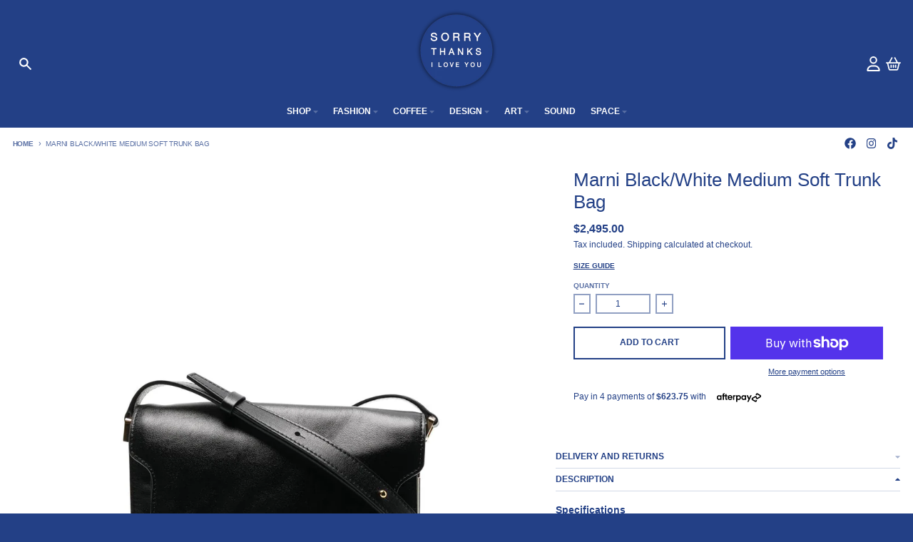

--- FILE ---
content_type: text/html; charset=utf-8
request_url: https://sorrythanksiloveyou.com/products/marni-black-white-medium-soft-trunk-bag
body_size: 31408
content:
<!doctype html>
<html class="no-js" dir="ltr" lang="en">
  <style>
  .shopify-section-group-header-group.section-header.shopify-section-header-sticky sticky-header.header-wrapper {
    position: fixed !important;
    background-color: transparent !important;
    max-width: 100%;
    width: 100%;
    border-bottom: 0;
}

.shopify-section-group-header-group.section-header.shopify-section-header-sticky.scrolled-past-header sticky-header.header-wrapper {
   background-color: white!important;
}
</style>
  <head>
    <meta charset="utf-8">
    <meta http-equiv="X-UA-Compatible" content="IE=edge">
    <meta name="viewport" content="width=device-width,initial-scale=1">
    <meta name="theme-color" content="#234086">
    <link rel="canonical" href="https://sorrythanksiloveyou.com/products/marni-black-white-medium-soft-trunk-bag">
    <link rel="preconnect" href="https://cdn.shopify.com" crossorigin><link href="//sorrythanksiloveyou.com/cdn/shop/t/13/assets/global.js?v=90021326747112155611701232183" as="script" rel="preload"><link href="//sorrythanksiloveyou.com/cdn/shop/t/13/assets/package-splide.js?v=90826914765082906101701232184" as="script" rel="preload"><link href="//sorrythanksiloveyou.com/cdn/shop/t/13/assets/main-product.js?v=180498789098805408901701232184" as="script" rel="preload"><link rel="apple-touch-icon" sizes="180x180" href="//sorrythanksiloveyou.com/cdn/shop/files/bluecircle_glow.png?crop=center&height=180&v=1701298221&width=180">
      <link rel="icon" type="image/png" href="//sorrythanksiloveyou.com/cdn/shop/files/bluecircle_glow.png?crop=center&height=32&v=1701298221&width=32"><title>Marni Black/White Medium Soft Trunk Bag</title><meta name="description" content="The iconic Marni trunk - their signature flap shoulder bag in soft black and white leather. With 3 internal compartments, 2 zipped pouches, and an adjustable strap that can be worn as a crossover. Sleek, modern, and with ample room for all of your essentials. Made in Italy."><meta property="og:site_name" content="SORRY THANKS I LOVE YOU ">
<meta property="og:url" content="https://sorrythanksiloveyou.com/products/marni-black-white-medium-soft-trunk-bag">
<meta property="og:title" content="Marni Black/White Medium Soft Trunk Bag">
<meta property="og:type" content="product">
<meta property="og:description" content="The iconic Marni trunk - their signature flap shoulder bag in soft black and white leather. With 3 internal compartments, 2 zipped pouches, and an adjustable strap that can be worn as a crossover. Sleek, modern, and with ample room for all of your essentials. Made in Italy."><meta property="og:image" content="http://sorrythanksiloveyou.com/cdn/shop/products/marni_blackwhitesofttrunk.png?v=1666231741">
  <meta property="og:image:secure_url" content="https://sorrythanksiloveyou.com/cdn/shop/products/marni_blackwhitesofttrunk.png?v=1666231741">
  <meta property="og:image:width" content="1280">
  <meta property="og:image:height" content="1700"><meta property="og:price:amount" content="2,495.00">
  <meta property="og:price:currency" content="AUD"><meta name="twitter:card" content="summary_large_image">
<meta name="twitter:title" content="Marni Black/White Medium Soft Trunk Bag">
<meta name="twitter:description" content="The iconic Marni trunk - their signature flap shoulder bag in soft black and white leather. With 3 internal compartments, 2 zipped pouches, and an adjustable strap that can be worn as a crossover. Sleek, modern, and with ample room for all of your essentials. Made in Italy.">
<script>
  window.theme = {
    shopUrl: 'https://sorrythanksiloveyou.com',
    routes: {
      root_url: '/',
      account_url: '/account',
      account_login_url: '/account/login',
      account_logout_url: '/account/logout',
      account_recover_url: '/account/recover',
      account_register_url: '/account/register',
      account_addresses_url: '/account/addresses',
      collections_url: '/collections',
      all_products_collection_url: '/collections/all',
      search_url: '/search',
      cart_url: '/cart',
      cart_update_url: '/cart/update',
      cart_add_url: '/cart/add',
      cart_change_url: '/cart/change',
      cart_clear_url: '/cart/clear',
      product_recommendations_url: '/recommendations/products',
      predictive_search_url: '/search/suggest'
    },
    info: { name: 'District' },
    strings: {
      addToCart: `Add to cart`,
      preOrder: `Pre-Order`,
      soldOut: `Sold out`,
      unavailable: `Unavailable`,
      addressError: `Error looking up that address`,
      addressNoResults: `No results for that address`,
      addressQueryLimit: `You have exceeded the Google API usage limit. Consider upgrading to a <a href="https://developers.google.com/maps/premium/usage-limits">Premium Plan</a>.`,
      authError: `There was a problem authenticating your Google Maps account.`,
      unitPrice: `Unit price`,
      unitPriceSeparator: `per`,
    },
    cartStrings: {
      error: `There was an error while updating your cart. Please try again.`,
      quantityError: `You can only add [quantity] of this item to your cart.`,
    },
    accessiblityStrings: {
      giftCardRecipientExpanded: `Gift card recipient form expanded`,
      giftCardRecipientCollapsed: `Gift card recipient form collapsed`,
    },
    pageType: `product`,
    customer: false,
    moneyFormat: "${{amount}}",
    ajaxCartEnable: true,
    cartData: {"note":null,"attributes":{},"original_total_price":0,"total_price":0,"total_discount":0,"total_weight":0.0,"item_count":0,"items":[],"requires_shipping":false,"currency":"AUD","items_subtotal_price":0,"cart_level_discount_applications":[],"checkout_charge_amount":0},
    mobileBreakpoint: 768,
    packages: [],
  };
  // Publish / Subscribe
  const PUB_SUB_EVENTS = {
    cartUpdate: 'cart-update',
    quantityUpdate: 'quantity-update',
    variantChange: 'variant-change',
    cartError: 'cart-error',
  };
  let subscribers = {};

  function subscribe(eventName, callback) {
    if (subscribers[eventName] === undefined) {
      subscribers[eventName] = [];
    }

    subscribers[eventName] = [...subscribers[eventName], callback];

    return function unsubscribe() {
      subscribers[eventName] = subscribers[eventName].filter((cb) => {
        return cb !== callback;
      });
    };
  }

  function publish(eventName, data) {
    if (subscribers[eventName]) {
      subscribers[eventName].forEach((callback) => {
        callback(data);
      });
    }
  }
  theme.loadPackages = (packages) => {
    packages.forEach((package) => {
      if (!theme.packages.includes(package)) {
        const placeholderScript = document.querySelector(`script[data-package="${package}"]`);
        if (!placeholderScript) return;

        const src = placeholderScript.dataset.src;
        const script = document.createElement('script');
        script.src = src;
        script.async = false;
        script.defer = true;
        document.body.append(script);
        theme.packages.push(package);
      }
    });
  };
  document.documentElement.className = document.documentElement.className.replace('no-js', 'js');
</script><script src="//sorrythanksiloveyou.com/cdn/shop/t/13/assets/global.js?v=90021326747112155611701232183" defer="defer"></script><script src="//sorrythanksiloveyou.com/cdn/shop/t/13/assets/package-splide.js?v=90826914765082906101701232184" defer="defer"></script>
        <script src="//sorrythanksiloveyou.com/cdn/shop/t/13/assets/main-product.js?v=180498789098805408901701232184" defer="defer"></script><script>window.performance && window.performance.mark && window.performance.mark('shopify.content_for_header.start');</script><meta name="facebook-domain-verification" content="lxlg0ze11y78ahe50zh7u6r4drkgeo">
<meta name="google-site-verification" content="F7t2gCEfZOc_hfnJRgQ-BtTSXotYdTMSNDFCJP7daGY">
<meta id="shopify-digital-wallet" name="shopify-digital-wallet" content="/39726972973/digital_wallets/dialog">
<meta name="shopify-checkout-api-token" content="17ce9009e2f0354df9796e16759a6852">
<meta id="in-context-paypal-metadata" data-shop-id="39726972973" data-venmo-supported="false" data-environment="production" data-locale="en_US" data-paypal-v4="true" data-currency="AUD">
<link rel="alternate" type="application/json+oembed" href="https://sorrythanksiloveyou.com/products/marni-black-white-medium-soft-trunk-bag.oembed">
<script async="async" src="/checkouts/internal/preloads.js?locale=en-AU"></script>
<link rel="preconnect" href="https://shop.app" crossorigin="anonymous">
<script async="async" src="https://shop.app/checkouts/internal/preloads.js?locale=en-AU&shop_id=39726972973" crossorigin="anonymous"></script>
<script id="apple-pay-shop-capabilities" type="application/json">{"shopId":39726972973,"countryCode":"AU","currencyCode":"AUD","merchantCapabilities":["supports3DS"],"merchantId":"gid:\/\/shopify\/Shop\/39726972973","merchantName":"SORRY THANKS I LOVE YOU ","requiredBillingContactFields":["postalAddress","email","phone"],"requiredShippingContactFields":["postalAddress","email","phone"],"shippingType":"shipping","supportedNetworks":["visa","masterCard","amex","jcb"],"total":{"type":"pending","label":"SORRY THANKS I LOVE YOU ","amount":"1.00"},"shopifyPaymentsEnabled":true,"supportsSubscriptions":true}</script>
<script id="shopify-features" type="application/json">{"accessToken":"17ce9009e2f0354df9796e16759a6852","betas":["rich-media-storefront-analytics"],"domain":"sorrythanksiloveyou.com","predictiveSearch":true,"shopId":39726972973,"locale":"en"}</script>
<script>var Shopify = Shopify || {};
Shopify.shop = "stily-1.myshopify.com";
Shopify.locale = "en";
Shopify.currency = {"active":"AUD","rate":"1.0"};
Shopify.country = "AU";
Shopify.theme = {"name":"District Updated","id":163300344130,"schema_name":"District","schema_version":"4.5.2","theme_store_id":735,"role":"main"};
Shopify.theme.handle = "null";
Shopify.theme.style = {"id":null,"handle":null};
Shopify.cdnHost = "sorrythanksiloveyou.com/cdn";
Shopify.routes = Shopify.routes || {};
Shopify.routes.root = "/";</script>
<script type="module">!function(o){(o.Shopify=o.Shopify||{}).modules=!0}(window);</script>
<script>!function(o){function n(){var o=[];function n(){o.push(Array.prototype.slice.apply(arguments))}return n.q=o,n}var t=o.Shopify=o.Shopify||{};t.loadFeatures=n(),t.autoloadFeatures=n()}(window);</script>
<script>
  window.ShopifyPay = window.ShopifyPay || {};
  window.ShopifyPay.apiHost = "shop.app\/pay";
  window.ShopifyPay.redirectState = null;
</script>
<script id="shop-js-analytics" type="application/json">{"pageType":"product"}</script>
<script defer="defer" async type="module" src="//sorrythanksiloveyou.com/cdn/shopifycloud/shop-js/modules/v2/client.init-shop-cart-sync_IZsNAliE.en.esm.js"></script>
<script defer="defer" async type="module" src="//sorrythanksiloveyou.com/cdn/shopifycloud/shop-js/modules/v2/chunk.common_0OUaOowp.esm.js"></script>
<script type="module">
  await import("//sorrythanksiloveyou.com/cdn/shopifycloud/shop-js/modules/v2/client.init-shop-cart-sync_IZsNAliE.en.esm.js");
await import("//sorrythanksiloveyou.com/cdn/shopifycloud/shop-js/modules/v2/chunk.common_0OUaOowp.esm.js");

  window.Shopify.SignInWithShop?.initShopCartSync?.({"fedCMEnabled":true,"windoidEnabled":true});

</script>
<script>
  window.Shopify = window.Shopify || {};
  if (!window.Shopify.featureAssets) window.Shopify.featureAssets = {};
  window.Shopify.featureAssets['shop-js'] = {"shop-cart-sync":["modules/v2/client.shop-cart-sync_DLOhI_0X.en.esm.js","modules/v2/chunk.common_0OUaOowp.esm.js"],"init-fed-cm":["modules/v2/client.init-fed-cm_C6YtU0w6.en.esm.js","modules/v2/chunk.common_0OUaOowp.esm.js"],"shop-button":["modules/v2/client.shop-button_BCMx7GTG.en.esm.js","modules/v2/chunk.common_0OUaOowp.esm.js"],"shop-cash-offers":["modules/v2/client.shop-cash-offers_BT26qb5j.en.esm.js","modules/v2/chunk.common_0OUaOowp.esm.js","modules/v2/chunk.modal_CGo_dVj3.esm.js"],"init-windoid":["modules/v2/client.init-windoid_B9PkRMql.en.esm.js","modules/v2/chunk.common_0OUaOowp.esm.js"],"init-shop-email-lookup-coordinator":["modules/v2/client.init-shop-email-lookup-coordinator_DZkqjsbU.en.esm.js","modules/v2/chunk.common_0OUaOowp.esm.js"],"shop-toast-manager":["modules/v2/client.shop-toast-manager_Di2EnuM7.en.esm.js","modules/v2/chunk.common_0OUaOowp.esm.js"],"shop-login-button":["modules/v2/client.shop-login-button_BtqW_SIO.en.esm.js","modules/v2/chunk.common_0OUaOowp.esm.js","modules/v2/chunk.modal_CGo_dVj3.esm.js"],"avatar":["modules/v2/client.avatar_BTnouDA3.en.esm.js"],"pay-button":["modules/v2/client.pay-button_CWa-C9R1.en.esm.js","modules/v2/chunk.common_0OUaOowp.esm.js"],"init-shop-cart-sync":["modules/v2/client.init-shop-cart-sync_IZsNAliE.en.esm.js","modules/v2/chunk.common_0OUaOowp.esm.js"],"init-customer-accounts":["modules/v2/client.init-customer-accounts_DenGwJTU.en.esm.js","modules/v2/client.shop-login-button_BtqW_SIO.en.esm.js","modules/v2/chunk.common_0OUaOowp.esm.js","modules/v2/chunk.modal_CGo_dVj3.esm.js"],"init-shop-for-new-customer-accounts":["modules/v2/client.init-shop-for-new-customer-accounts_JdHXxpS9.en.esm.js","modules/v2/client.shop-login-button_BtqW_SIO.en.esm.js","modules/v2/chunk.common_0OUaOowp.esm.js","modules/v2/chunk.modal_CGo_dVj3.esm.js"],"init-customer-accounts-sign-up":["modules/v2/client.init-customer-accounts-sign-up_D6__K_p8.en.esm.js","modules/v2/client.shop-login-button_BtqW_SIO.en.esm.js","modules/v2/chunk.common_0OUaOowp.esm.js","modules/v2/chunk.modal_CGo_dVj3.esm.js"],"checkout-modal":["modules/v2/client.checkout-modal_C_ZQDY6s.en.esm.js","modules/v2/chunk.common_0OUaOowp.esm.js","modules/v2/chunk.modal_CGo_dVj3.esm.js"],"shop-follow-button":["modules/v2/client.shop-follow-button_XetIsj8l.en.esm.js","modules/v2/chunk.common_0OUaOowp.esm.js","modules/v2/chunk.modal_CGo_dVj3.esm.js"],"lead-capture":["modules/v2/client.lead-capture_DvA72MRN.en.esm.js","modules/v2/chunk.common_0OUaOowp.esm.js","modules/v2/chunk.modal_CGo_dVj3.esm.js"],"shop-login":["modules/v2/client.shop-login_ClXNxyh6.en.esm.js","modules/v2/chunk.common_0OUaOowp.esm.js","modules/v2/chunk.modal_CGo_dVj3.esm.js"],"payment-terms":["modules/v2/client.payment-terms_CNlwjfZz.en.esm.js","modules/v2/chunk.common_0OUaOowp.esm.js","modules/v2/chunk.modal_CGo_dVj3.esm.js"]};
</script>
<script>(function() {
  var isLoaded = false;
  function asyncLoad() {
    if (isLoaded) return;
    isLoaded = true;
    var urls = ["https:\/\/instafeed.nfcube.com\/cdn\/486b25b5cf61a5ec64e45033a452ca0f.js?shop=stily-1.myshopify.com","https:\/\/aglis-app.herokuapp.com\/get_script\/4523e27c0ed211ec846ba230ea42493b.js?v=707324\u0026shop=stily-1.myshopify.com","https:\/\/zooomyapps.com\/backinstock\/ZooomyOrders.js?shop=stily-1.myshopify.com","https:\/\/chimpstatic.com\/mcjs-connected\/js\/users\/f81b56154c9557a2247fc8067\/02da0e5b423ce05d537015458.js?shop=stily-1.myshopify.com"];
    for (var i = 0; i < urls.length; i++) {
      var s = document.createElement('script');
      s.type = 'text/javascript';
      s.async = true;
      s.src = urls[i];
      var x = document.getElementsByTagName('script')[0];
      x.parentNode.insertBefore(s, x);
    }
  };
  if(window.attachEvent) {
    window.attachEvent('onload', asyncLoad);
  } else {
    window.addEventListener('load', asyncLoad, false);
  }
})();</script>
<script id="__st">var __st={"a":39726972973,"offset":39600,"reqid":"ca4e5389-6a24-4e58-b755-38eddfa7351b-1768446930","pageurl":"sorrythanksiloveyou.com\/products\/marni-black-white-medium-soft-trunk-bag","u":"986ab1056859","p":"product","rtyp":"product","rid":7234259583021};</script>
<script>window.ShopifyPaypalV4VisibilityTracking = true;</script>
<script id="captcha-bootstrap">!function(){'use strict';const t='contact',e='account',n='new_comment',o=[[t,t],['blogs',n],['comments',n],[t,'customer']],c=[[e,'customer_login'],[e,'guest_login'],[e,'recover_customer_password'],[e,'create_customer']],r=t=>t.map((([t,e])=>`form[action*='/${t}']:not([data-nocaptcha='true']) input[name='form_type'][value='${e}']`)).join(','),a=t=>()=>t?[...document.querySelectorAll(t)].map((t=>t.form)):[];function s(){const t=[...o],e=r(t);return a(e)}const i='password',u='form_key',d=['recaptcha-v3-token','g-recaptcha-response','h-captcha-response',i],f=()=>{try{return window.sessionStorage}catch{return}},m='__shopify_v',_=t=>t.elements[u];function p(t,e,n=!1){try{const o=window.sessionStorage,c=JSON.parse(o.getItem(e)),{data:r}=function(t){const{data:e,action:n}=t;return t[m]||n?{data:e,action:n}:{data:t,action:n}}(c);for(const[e,n]of Object.entries(r))t.elements[e]&&(t.elements[e].value=n);n&&o.removeItem(e)}catch(o){console.error('form repopulation failed',{error:o})}}const l='form_type',E='cptcha';function T(t){t.dataset[E]=!0}const w=window,h=w.document,L='Shopify',v='ce_forms',y='captcha';let A=!1;((t,e)=>{const n=(g='f06e6c50-85a8-45c8-87d0-21a2b65856fe',I='https://cdn.shopify.com/shopifycloud/storefront-forms-hcaptcha/ce_storefront_forms_captcha_hcaptcha.v1.5.2.iife.js',D={infoText:'Protected by hCaptcha',privacyText:'Privacy',termsText:'Terms'},(t,e,n)=>{const o=w[L][v],c=o.bindForm;if(c)return c(t,g,e,D).then(n);var r;o.q.push([[t,g,e,D],n]),r=I,A||(h.body.append(Object.assign(h.createElement('script'),{id:'captcha-provider',async:!0,src:r})),A=!0)});var g,I,D;w[L]=w[L]||{},w[L][v]=w[L][v]||{},w[L][v].q=[],w[L][y]=w[L][y]||{},w[L][y].protect=function(t,e){n(t,void 0,e),T(t)},Object.freeze(w[L][y]),function(t,e,n,w,h,L){const[v,y,A,g]=function(t,e,n){const i=e?o:[],u=t?c:[],d=[...i,...u],f=r(d),m=r(i),_=r(d.filter((([t,e])=>n.includes(e))));return[a(f),a(m),a(_),s()]}(w,h,L),I=t=>{const e=t.target;return e instanceof HTMLFormElement?e:e&&e.form},D=t=>v().includes(t);t.addEventListener('submit',(t=>{const e=I(t);if(!e)return;const n=D(e)&&!e.dataset.hcaptchaBound&&!e.dataset.recaptchaBound,o=_(e),c=g().includes(e)&&(!o||!o.value);(n||c)&&t.preventDefault(),c&&!n&&(function(t){try{if(!f())return;!function(t){const e=f();if(!e)return;const n=_(t);if(!n)return;const o=n.value;o&&e.removeItem(o)}(t);const e=Array.from(Array(32),(()=>Math.random().toString(36)[2])).join('');!function(t,e){_(t)||t.append(Object.assign(document.createElement('input'),{type:'hidden',name:u})),t.elements[u].value=e}(t,e),function(t,e){const n=f();if(!n)return;const o=[...t.querySelectorAll(`input[type='${i}']`)].map((({name:t})=>t)),c=[...d,...o],r={};for(const[a,s]of new FormData(t).entries())c.includes(a)||(r[a]=s);n.setItem(e,JSON.stringify({[m]:1,action:t.action,data:r}))}(t,e)}catch(e){console.error('failed to persist form',e)}}(e),e.submit())}));const S=(t,e)=>{t&&!t.dataset[E]&&(n(t,e.some((e=>e===t))),T(t))};for(const o of['focusin','change'])t.addEventListener(o,(t=>{const e=I(t);D(e)&&S(e,y())}));const B=e.get('form_key'),M=e.get(l),P=B&&M;t.addEventListener('DOMContentLoaded',(()=>{const t=y();if(P)for(const e of t)e.elements[l].value===M&&p(e,B);[...new Set([...A(),...v().filter((t=>'true'===t.dataset.shopifyCaptcha))])].forEach((e=>S(e,t)))}))}(h,new URLSearchParams(w.location.search),n,t,e,['guest_login'])})(!0,!0)}();</script>
<script integrity="sha256-4kQ18oKyAcykRKYeNunJcIwy7WH5gtpwJnB7kiuLZ1E=" data-source-attribution="shopify.loadfeatures" defer="defer" src="//sorrythanksiloveyou.com/cdn/shopifycloud/storefront/assets/storefront/load_feature-a0a9edcb.js" crossorigin="anonymous"></script>
<script crossorigin="anonymous" defer="defer" src="//sorrythanksiloveyou.com/cdn/shopifycloud/storefront/assets/shopify_pay/storefront-65b4c6d7.js?v=20250812"></script>
<script data-source-attribution="shopify.dynamic_checkout.dynamic.init">var Shopify=Shopify||{};Shopify.PaymentButton=Shopify.PaymentButton||{isStorefrontPortableWallets:!0,init:function(){window.Shopify.PaymentButton.init=function(){};var t=document.createElement("script");t.src="https://sorrythanksiloveyou.com/cdn/shopifycloud/portable-wallets/latest/portable-wallets.en.js",t.type="module",document.head.appendChild(t)}};
</script>
<script data-source-attribution="shopify.dynamic_checkout.buyer_consent">
  function portableWalletsHideBuyerConsent(e){var t=document.getElementById("shopify-buyer-consent"),n=document.getElementById("shopify-subscription-policy-button");t&&n&&(t.classList.add("hidden"),t.setAttribute("aria-hidden","true"),n.removeEventListener("click",e))}function portableWalletsShowBuyerConsent(e){var t=document.getElementById("shopify-buyer-consent"),n=document.getElementById("shopify-subscription-policy-button");t&&n&&(t.classList.remove("hidden"),t.removeAttribute("aria-hidden"),n.addEventListener("click",e))}window.Shopify?.PaymentButton&&(window.Shopify.PaymentButton.hideBuyerConsent=portableWalletsHideBuyerConsent,window.Shopify.PaymentButton.showBuyerConsent=portableWalletsShowBuyerConsent);
</script>
<script>
  function portableWalletsCleanup(e){e&&e.src&&console.error("Failed to load portable wallets script "+e.src);var t=document.querySelectorAll("shopify-accelerated-checkout .shopify-payment-button__skeleton, shopify-accelerated-checkout-cart .wallet-cart-button__skeleton"),e=document.getElementById("shopify-buyer-consent");for(let e=0;e<t.length;e++)t[e].remove();e&&e.remove()}function portableWalletsNotLoadedAsModule(e){e instanceof ErrorEvent&&"string"==typeof e.message&&e.message.includes("import.meta")&&"string"==typeof e.filename&&e.filename.includes("portable-wallets")&&(window.removeEventListener("error",portableWalletsNotLoadedAsModule),window.Shopify.PaymentButton.failedToLoad=e,"loading"===document.readyState?document.addEventListener("DOMContentLoaded",window.Shopify.PaymentButton.init):window.Shopify.PaymentButton.init())}window.addEventListener("error",portableWalletsNotLoadedAsModule);
</script>

<script type="module" src="https://sorrythanksiloveyou.com/cdn/shopifycloud/portable-wallets/latest/portable-wallets.en.js" onError="portableWalletsCleanup(this)" crossorigin="anonymous"></script>
<script nomodule>
  document.addEventListener("DOMContentLoaded", portableWalletsCleanup);
</script>

<link id="shopify-accelerated-checkout-styles" rel="stylesheet" media="screen" href="https://sorrythanksiloveyou.com/cdn/shopifycloud/portable-wallets/latest/accelerated-checkout-backwards-compat.css" crossorigin="anonymous">
<style id="shopify-accelerated-checkout-cart">
        #shopify-buyer-consent {
  margin-top: 1em;
  display: inline-block;
  width: 100%;
}

#shopify-buyer-consent.hidden {
  display: none;
}

#shopify-subscription-policy-button {
  background: none;
  border: none;
  padding: 0;
  text-decoration: underline;
  font-size: inherit;
  cursor: pointer;
}

#shopify-subscription-policy-button::before {
  box-shadow: none;
}

      </style>

<script>window.performance && window.performance.mark && window.performance.mark('shopify.content_for_header.end');</script>
<style data-shopify>
:root {
    --base-font-size: 14px;
    --body-font-family: Helvetica, Arial, sans-serif;
    --heading-font-family: Helvetica, Arial, sans-serif;
    --navigation-font-family: Helvetica, Arial, sans-serif;
    --body-style: normal;
    --body-weight: 400;
    --body-weight-bolder: 700;
    --heading-style: normal;
    --heading-weight: 400;
    --heading-weight-bolder: 700;
    --heading-capitalize: none;
    --navigation-style: normal;
    --navigation-weight: 400;
    --navigation-weight-bolder: 700;--primary-text-color: #234086;
    --primary-title-color: #234086;
    --primary-accent-color: #234086;
    --primary-accent-color-80: rgba(35, 64, 134, 0.8);
    --primary-accent-text-color: #ffffff;
    --primary-background-color: #ffffff;
    --primary-background-color-75: rgba(255, 255, 255, 0.8);
    --primary-secondary-background-color: #ffffff;
    --primary-secondary-background-color-50: #ffffff;
    --primary-section-border-color: #ffffff;
    --primary-text-color-05: #f4f5f9;
    --primary-text-color-10: #e9ecf3;
    --primary-text-color-20: #d3d9e7;
    --primary-text-color-30: #bdc6db;
    --primary-text-color-40: #a7b3cf;
    --primary-text-color-50: #91a0c3;
    --primary-text-color-60: #7b8cb6;
    --primary-text-color-70: #6579aa;
    --primary-text-color-80: #4f669e;
    --primary-text-color-90: #395392;
    --section-text-color: #234086;
    --section-text-color-75: rgba(35, 64, 134, 0.75);
    --section-text-color-50: rgba(35, 64, 134, 0.5);
    --section-title-color: #234086;
    --section-accent-color: #234086;
    --section-accent-text-color: #ffffff;
    --section-accent-hover-color: #1e3672;
    --section-overlay-color: transparent;
    --section-overlay-hover-color: transparent;
    --section-background-color: #ffffff;
    --section-primary-border-color: #234086;
    --modal-background-color: #000000;--max-width-screen: 1280px;
    --max-width-header: 1280px;
    --spacing-section: 4rem;
    --spacing-section-half: 2rem;
    --spacing-rail: 1.25rem;
    --text-align-section: center;--swiper-theme-color: #234086;
    --duration-default: 200ms;
    --tw-ring-inset: ;
    --tw-blur: ;
    --tw-brightness: ;
    --tw-contrast: ;
    --tw-grayscale: ;
    --tw-hue-rotate: ;
    --tw-invert: ;
    --tw-saturate: ;
    --tw-sepia: ;
    --tw-drop-shadow: ;
    --tw-filter: var(--tw-blur) var(--tw-brightness) var(--tw-contrast) var(--tw-grayscale) var(--tw-hue-rotate) var(--tw-invert) var(--tw-saturate) var(--tw-sepia) var(--tw-drop-shadow);
  }
</style><link href="//sorrythanksiloveyou.com/cdn/shop/t/13/assets/base.css?v=7001993354540718261701740088" rel="stylesheet" type="text/css" media="all" />
<script src="https://cdn.shopify.com/extensions/b80e817c-8195-4cc3-9e6e-a7c2cd975f3b/afterpay-on-site-messaging-1/assets/messaging-lib-loader.js" type="text/javascript" defer="defer"></script>
<link href="https://monorail-edge.shopifysvc.com" rel="dns-prefetch">
<script>(function(){if ("sendBeacon" in navigator && "performance" in window) {try {var session_token_from_headers = performance.getEntriesByType('navigation')[0].serverTiming.find(x => x.name == '_s').description;} catch {var session_token_from_headers = undefined;}var session_cookie_matches = document.cookie.match(/_shopify_s=([^;]*)/);var session_token_from_cookie = session_cookie_matches && session_cookie_matches.length === 2 ? session_cookie_matches[1] : "";var session_token = session_token_from_headers || session_token_from_cookie || "";function handle_abandonment_event(e) {var entries = performance.getEntries().filter(function(entry) {return /monorail-edge.shopifysvc.com/.test(entry.name);});if (!window.abandonment_tracked && entries.length === 0) {window.abandonment_tracked = true;var currentMs = Date.now();var navigation_start = performance.timing.navigationStart;var payload = {shop_id: 39726972973,url: window.location.href,navigation_start,duration: currentMs - navigation_start,session_token,page_type: "product"};window.navigator.sendBeacon("https://monorail-edge.shopifysvc.com/v1/produce", JSON.stringify({schema_id: "online_store_buyer_site_abandonment/1.1",payload: payload,metadata: {event_created_at_ms: currentMs,event_sent_at_ms: currentMs}}));}}window.addEventListener('pagehide', handle_abandonment_event);}}());</script>
<script id="web-pixels-manager-setup">(function e(e,d,r,n,o){if(void 0===o&&(o={}),!Boolean(null===(a=null===(i=window.Shopify)||void 0===i?void 0:i.analytics)||void 0===a?void 0:a.replayQueue)){var i,a;window.Shopify=window.Shopify||{};var t=window.Shopify;t.analytics=t.analytics||{};var s=t.analytics;s.replayQueue=[],s.publish=function(e,d,r){return s.replayQueue.push([e,d,r]),!0};try{self.performance.mark("wpm:start")}catch(e){}var l=function(){var e={modern:/Edge?\/(1{2}[4-9]|1[2-9]\d|[2-9]\d{2}|\d{4,})\.\d+(\.\d+|)|Firefox\/(1{2}[4-9]|1[2-9]\d|[2-9]\d{2}|\d{4,})\.\d+(\.\d+|)|Chrom(ium|e)\/(9{2}|\d{3,})\.\d+(\.\d+|)|(Maci|X1{2}).+ Version\/(15\.\d+|(1[6-9]|[2-9]\d|\d{3,})\.\d+)([,.]\d+|)( \(\w+\)|)( Mobile\/\w+|) Safari\/|Chrome.+OPR\/(9{2}|\d{3,})\.\d+\.\d+|(CPU[ +]OS|iPhone[ +]OS|CPU[ +]iPhone|CPU IPhone OS|CPU iPad OS)[ +]+(15[._]\d+|(1[6-9]|[2-9]\d|\d{3,})[._]\d+)([._]\d+|)|Android:?[ /-](13[3-9]|1[4-9]\d|[2-9]\d{2}|\d{4,})(\.\d+|)(\.\d+|)|Android.+Firefox\/(13[5-9]|1[4-9]\d|[2-9]\d{2}|\d{4,})\.\d+(\.\d+|)|Android.+Chrom(ium|e)\/(13[3-9]|1[4-9]\d|[2-9]\d{2}|\d{4,})\.\d+(\.\d+|)|SamsungBrowser\/([2-9]\d|\d{3,})\.\d+/,legacy:/Edge?\/(1[6-9]|[2-9]\d|\d{3,})\.\d+(\.\d+|)|Firefox\/(5[4-9]|[6-9]\d|\d{3,})\.\d+(\.\d+|)|Chrom(ium|e)\/(5[1-9]|[6-9]\d|\d{3,})\.\d+(\.\d+|)([\d.]+$|.*Safari\/(?![\d.]+ Edge\/[\d.]+$))|(Maci|X1{2}).+ Version\/(10\.\d+|(1[1-9]|[2-9]\d|\d{3,})\.\d+)([,.]\d+|)( \(\w+\)|)( Mobile\/\w+|) Safari\/|Chrome.+OPR\/(3[89]|[4-9]\d|\d{3,})\.\d+\.\d+|(CPU[ +]OS|iPhone[ +]OS|CPU[ +]iPhone|CPU IPhone OS|CPU iPad OS)[ +]+(10[._]\d+|(1[1-9]|[2-9]\d|\d{3,})[._]\d+)([._]\d+|)|Android:?[ /-](13[3-9]|1[4-9]\d|[2-9]\d{2}|\d{4,})(\.\d+|)(\.\d+|)|Mobile Safari.+OPR\/([89]\d|\d{3,})\.\d+\.\d+|Android.+Firefox\/(13[5-9]|1[4-9]\d|[2-9]\d{2}|\d{4,})\.\d+(\.\d+|)|Android.+Chrom(ium|e)\/(13[3-9]|1[4-9]\d|[2-9]\d{2}|\d{4,})\.\d+(\.\d+|)|Android.+(UC? ?Browser|UCWEB|U3)[ /]?(15\.([5-9]|\d{2,})|(1[6-9]|[2-9]\d|\d{3,})\.\d+)\.\d+|SamsungBrowser\/(5\.\d+|([6-9]|\d{2,})\.\d+)|Android.+MQ{2}Browser\/(14(\.(9|\d{2,})|)|(1[5-9]|[2-9]\d|\d{3,})(\.\d+|))(\.\d+|)|K[Aa][Ii]OS\/(3\.\d+|([4-9]|\d{2,})\.\d+)(\.\d+|)/},d=e.modern,r=e.legacy,n=navigator.userAgent;return n.match(d)?"modern":n.match(r)?"legacy":"unknown"}(),u="modern"===l?"modern":"legacy",c=(null!=n?n:{modern:"",legacy:""})[u],f=function(e){return[e.baseUrl,"/wpm","/b",e.hashVersion,"modern"===e.buildTarget?"m":"l",".js"].join("")}({baseUrl:d,hashVersion:r,buildTarget:u}),m=function(e){var d=e.version,r=e.bundleTarget,n=e.surface,o=e.pageUrl,i=e.monorailEndpoint;return{emit:function(e){var a=e.status,t=e.errorMsg,s=(new Date).getTime(),l=JSON.stringify({metadata:{event_sent_at_ms:s},events:[{schema_id:"web_pixels_manager_load/3.1",payload:{version:d,bundle_target:r,page_url:o,status:a,surface:n,error_msg:t},metadata:{event_created_at_ms:s}}]});if(!i)return console&&console.warn&&console.warn("[Web Pixels Manager] No Monorail endpoint provided, skipping logging."),!1;try{return self.navigator.sendBeacon.bind(self.navigator)(i,l)}catch(e){}var u=new XMLHttpRequest;try{return u.open("POST",i,!0),u.setRequestHeader("Content-Type","text/plain"),u.send(l),!0}catch(e){return console&&console.warn&&console.warn("[Web Pixels Manager] Got an unhandled error while logging to Monorail."),!1}}}}({version:r,bundleTarget:l,surface:e.surface,pageUrl:self.location.href,monorailEndpoint:e.monorailEndpoint});try{o.browserTarget=l,function(e){var d=e.src,r=e.async,n=void 0===r||r,o=e.onload,i=e.onerror,a=e.sri,t=e.scriptDataAttributes,s=void 0===t?{}:t,l=document.createElement("script"),u=document.querySelector("head"),c=document.querySelector("body");if(l.async=n,l.src=d,a&&(l.integrity=a,l.crossOrigin="anonymous"),s)for(var f in s)if(Object.prototype.hasOwnProperty.call(s,f))try{l.dataset[f]=s[f]}catch(e){}if(o&&l.addEventListener("load",o),i&&l.addEventListener("error",i),u)u.appendChild(l);else{if(!c)throw new Error("Did not find a head or body element to append the script");c.appendChild(l)}}({src:f,async:!0,onload:function(){if(!function(){var e,d;return Boolean(null===(d=null===(e=window.Shopify)||void 0===e?void 0:e.analytics)||void 0===d?void 0:d.initialized)}()){var d=window.webPixelsManager.init(e)||void 0;if(d){var r=window.Shopify.analytics;r.replayQueue.forEach((function(e){var r=e[0],n=e[1],o=e[2];d.publishCustomEvent(r,n,o)})),r.replayQueue=[],r.publish=d.publishCustomEvent,r.visitor=d.visitor,r.initialized=!0}}},onerror:function(){return m.emit({status:"failed",errorMsg:"".concat(f," has failed to load")})},sri:function(e){var d=/^sha384-[A-Za-z0-9+/=]+$/;return"string"==typeof e&&d.test(e)}(c)?c:"",scriptDataAttributes:o}),m.emit({status:"loading"})}catch(e){m.emit({status:"failed",errorMsg:(null==e?void 0:e.message)||"Unknown error"})}}})({shopId: 39726972973,storefrontBaseUrl: "https://sorrythanksiloveyou.com",extensionsBaseUrl: "https://extensions.shopifycdn.com/cdn/shopifycloud/web-pixels-manager",monorailEndpoint: "https://monorail-edge.shopifysvc.com/unstable/produce_batch",surface: "storefront-renderer",enabledBetaFlags: ["2dca8a86"],webPixelsConfigList: [{"id":"1122763074","configuration":"{\"accountID\":\"6894\"}","eventPayloadVersion":"v1","runtimeContext":"STRICT","scriptVersion":"b6d5c164c7240717c36e822bed49df75","type":"APP","apiClientId":2713865,"privacyPurposes":["ANALYTICS","MARKETING","SALE_OF_DATA"],"dataSharingAdjustments":{"protectedCustomerApprovalScopes":["read_customer_personal_data"]}},{"id":"857080130","configuration":"{\"config\":\"{\\\"pixel_id\\\":\\\"GT-K4V8K3K\\\",\\\"target_country\\\":\\\"AU\\\",\\\"gtag_events\\\":[{\\\"type\\\":\\\"purchase\\\",\\\"action_label\\\":\\\"MC-DWXB0DSESY\\\"},{\\\"type\\\":\\\"page_view\\\",\\\"action_label\\\":\\\"MC-DWXB0DSESY\\\"},{\\\"type\\\":\\\"view_item\\\",\\\"action_label\\\":\\\"MC-DWXB0DSESY\\\"}],\\\"enable_monitoring_mode\\\":false}\"}","eventPayloadVersion":"v1","runtimeContext":"OPEN","scriptVersion":"b2a88bafab3e21179ed38636efcd8a93","type":"APP","apiClientId":1780363,"privacyPurposes":[],"dataSharingAdjustments":{"protectedCustomerApprovalScopes":["read_customer_address","read_customer_email","read_customer_name","read_customer_personal_data","read_customer_phone"]}},{"id":"365068610","configuration":"{\"pixel_id\":\"832367157751628\",\"pixel_type\":\"facebook_pixel\",\"metaapp_system_user_token\":\"-\"}","eventPayloadVersion":"v1","runtimeContext":"OPEN","scriptVersion":"ca16bc87fe92b6042fbaa3acc2fbdaa6","type":"APP","apiClientId":2329312,"privacyPurposes":["ANALYTICS","MARKETING","SALE_OF_DATA"],"dataSharingAdjustments":{"protectedCustomerApprovalScopes":["read_customer_address","read_customer_email","read_customer_name","read_customer_personal_data","read_customer_phone"]}},{"id":"138936642","eventPayloadVersion":"v1","runtimeContext":"LAX","scriptVersion":"1","type":"CUSTOM","privacyPurposes":["ANALYTICS"],"name":"Google Analytics tag (migrated)"},{"id":"shopify-app-pixel","configuration":"{}","eventPayloadVersion":"v1","runtimeContext":"STRICT","scriptVersion":"0450","apiClientId":"shopify-pixel","type":"APP","privacyPurposes":["ANALYTICS","MARKETING"]},{"id":"shopify-custom-pixel","eventPayloadVersion":"v1","runtimeContext":"LAX","scriptVersion":"0450","apiClientId":"shopify-pixel","type":"CUSTOM","privacyPurposes":["ANALYTICS","MARKETING"]}],isMerchantRequest: false,initData: {"shop":{"name":"SORRY THANKS I LOVE YOU ","paymentSettings":{"currencyCode":"AUD"},"myshopifyDomain":"stily-1.myshopify.com","countryCode":"AU","storefrontUrl":"https:\/\/sorrythanksiloveyou.com"},"customer":null,"cart":null,"checkout":null,"productVariants":[{"price":{"amount":2495.0,"currencyCode":"AUD"},"product":{"title":"Marni Black\/White Medium Soft Trunk Bag","vendor":"Marni","id":"7234259583021","untranslatedTitle":"Marni Black\/White Medium Soft Trunk Bag","url":"\/products\/marni-black-white-medium-soft-trunk-bag","type":"Bags"},"id":"41282594439213","image":{"src":"\/\/sorrythanksiloveyou.com\/cdn\/shop\/products\/marni_blackwhitesofttrunk.png?v=1666231741"},"sku":"STILY002232","title":"Default Title","untranslatedTitle":"Default Title"}],"purchasingCompany":null},},"https://sorrythanksiloveyou.com/cdn","7cecd0b6w90c54c6cpe92089d5m57a67346",{"modern":"","legacy":""},{"shopId":"39726972973","storefrontBaseUrl":"https:\/\/sorrythanksiloveyou.com","extensionBaseUrl":"https:\/\/extensions.shopifycdn.com\/cdn\/shopifycloud\/web-pixels-manager","surface":"storefront-renderer","enabledBetaFlags":"[\"2dca8a86\"]","isMerchantRequest":"false","hashVersion":"7cecd0b6w90c54c6cpe92089d5m57a67346","publish":"custom","events":"[[\"page_viewed\",{}],[\"product_viewed\",{\"productVariant\":{\"price\":{\"amount\":2495.0,\"currencyCode\":\"AUD\"},\"product\":{\"title\":\"Marni Black\/White Medium Soft Trunk Bag\",\"vendor\":\"Marni\",\"id\":\"7234259583021\",\"untranslatedTitle\":\"Marni Black\/White Medium Soft Trunk Bag\",\"url\":\"\/products\/marni-black-white-medium-soft-trunk-bag\",\"type\":\"Bags\"},\"id\":\"41282594439213\",\"image\":{\"src\":\"\/\/sorrythanksiloveyou.com\/cdn\/shop\/products\/marni_blackwhitesofttrunk.png?v=1666231741\"},\"sku\":\"STILY002232\",\"title\":\"Default Title\",\"untranslatedTitle\":\"Default Title\"}}]]"});</script><script>
  window.ShopifyAnalytics = window.ShopifyAnalytics || {};
  window.ShopifyAnalytics.meta = window.ShopifyAnalytics.meta || {};
  window.ShopifyAnalytics.meta.currency = 'AUD';
  var meta = {"product":{"id":7234259583021,"gid":"gid:\/\/shopify\/Product\/7234259583021","vendor":"Marni","type":"Bags","handle":"marni-black-white-medium-soft-trunk-bag","variants":[{"id":41282594439213,"price":249500,"name":"Marni Black\/White Medium Soft Trunk Bag","public_title":null,"sku":"STILY002232"}],"remote":false},"page":{"pageType":"product","resourceType":"product","resourceId":7234259583021,"requestId":"ca4e5389-6a24-4e58-b755-38eddfa7351b-1768446930"}};
  for (var attr in meta) {
    window.ShopifyAnalytics.meta[attr] = meta[attr];
  }
</script>
<script class="analytics">
  (function () {
    var customDocumentWrite = function(content) {
      var jquery = null;

      if (window.jQuery) {
        jquery = window.jQuery;
      } else if (window.Checkout && window.Checkout.$) {
        jquery = window.Checkout.$;
      }

      if (jquery) {
        jquery('body').append(content);
      }
    };

    var hasLoggedConversion = function(token) {
      if (token) {
        return document.cookie.indexOf('loggedConversion=' + token) !== -1;
      }
      return false;
    }

    var setCookieIfConversion = function(token) {
      if (token) {
        var twoMonthsFromNow = new Date(Date.now());
        twoMonthsFromNow.setMonth(twoMonthsFromNow.getMonth() + 2);

        document.cookie = 'loggedConversion=' + token + '; expires=' + twoMonthsFromNow;
      }
    }

    var trekkie = window.ShopifyAnalytics.lib = window.trekkie = window.trekkie || [];
    if (trekkie.integrations) {
      return;
    }
    trekkie.methods = [
      'identify',
      'page',
      'ready',
      'track',
      'trackForm',
      'trackLink'
    ];
    trekkie.factory = function(method) {
      return function() {
        var args = Array.prototype.slice.call(arguments);
        args.unshift(method);
        trekkie.push(args);
        return trekkie;
      };
    };
    for (var i = 0; i < trekkie.methods.length; i++) {
      var key = trekkie.methods[i];
      trekkie[key] = trekkie.factory(key);
    }
    trekkie.load = function(config) {
      trekkie.config = config || {};
      trekkie.config.initialDocumentCookie = document.cookie;
      var first = document.getElementsByTagName('script')[0];
      var script = document.createElement('script');
      script.type = 'text/javascript';
      script.onerror = function(e) {
        var scriptFallback = document.createElement('script');
        scriptFallback.type = 'text/javascript';
        scriptFallback.onerror = function(error) {
                var Monorail = {
      produce: function produce(monorailDomain, schemaId, payload) {
        var currentMs = new Date().getTime();
        var event = {
          schema_id: schemaId,
          payload: payload,
          metadata: {
            event_created_at_ms: currentMs,
            event_sent_at_ms: currentMs
          }
        };
        return Monorail.sendRequest("https://" + monorailDomain + "/v1/produce", JSON.stringify(event));
      },
      sendRequest: function sendRequest(endpointUrl, payload) {
        // Try the sendBeacon API
        if (window && window.navigator && typeof window.navigator.sendBeacon === 'function' && typeof window.Blob === 'function' && !Monorail.isIos12()) {
          var blobData = new window.Blob([payload], {
            type: 'text/plain'
          });

          if (window.navigator.sendBeacon(endpointUrl, blobData)) {
            return true;
          } // sendBeacon was not successful

        } // XHR beacon

        var xhr = new XMLHttpRequest();

        try {
          xhr.open('POST', endpointUrl);
          xhr.setRequestHeader('Content-Type', 'text/plain');
          xhr.send(payload);
        } catch (e) {
          console.log(e);
        }

        return false;
      },
      isIos12: function isIos12() {
        return window.navigator.userAgent.lastIndexOf('iPhone; CPU iPhone OS 12_') !== -1 || window.navigator.userAgent.lastIndexOf('iPad; CPU OS 12_') !== -1;
      }
    };
    Monorail.produce('monorail-edge.shopifysvc.com',
      'trekkie_storefront_load_errors/1.1',
      {shop_id: 39726972973,
      theme_id: 163300344130,
      app_name: "storefront",
      context_url: window.location.href,
      source_url: "//sorrythanksiloveyou.com/cdn/s/trekkie.storefront.55c6279c31a6628627b2ba1c5ff367020da294e2.min.js"});

        };
        scriptFallback.async = true;
        scriptFallback.src = '//sorrythanksiloveyou.com/cdn/s/trekkie.storefront.55c6279c31a6628627b2ba1c5ff367020da294e2.min.js';
        first.parentNode.insertBefore(scriptFallback, first);
      };
      script.async = true;
      script.src = '//sorrythanksiloveyou.com/cdn/s/trekkie.storefront.55c6279c31a6628627b2ba1c5ff367020da294e2.min.js';
      first.parentNode.insertBefore(script, first);
    };
    trekkie.load(
      {"Trekkie":{"appName":"storefront","development":false,"defaultAttributes":{"shopId":39726972973,"isMerchantRequest":null,"themeId":163300344130,"themeCityHash":"7294461902895679953","contentLanguage":"en","currency":"AUD","eventMetadataId":"9b5374e5-2f1f-4369-ad4f-4369040832c6"},"isServerSideCookieWritingEnabled":true,"monorailRegion":"shop_domain","enabledBetaFlags":["65f19447"]},"Session Attribution":{},"S2S":{"facebookCapiEnabled":true,"source":"trekkie-storefront-renderer","apiClientId":580111}}
    );

    var loaded = false;
    trekkie.ready(function() {
      if (loaded) return;
      loaded = true;

      window.ShopifyAnalytics.lib = window.trekkie;

      var originalDocumentWrite = document.write;
      document.write = customDocumentWrite;
      try { window.ShopifyAnalytics.merchantGoogleAnalytics.call(this); } catch(error) {};
      document.write = originalDocumentWrite;

      window.ShopifyAnalytics.lib.page(null,{"pageType":"product","resourceType":"product","resourceId":7234259583021,"requestId":"ca4e5389-6a24-4e58-b755-38eddfa7351b-1768446930","shopifyEmitted":true});

      var match = window.location.pathname.match(/checkouts\/(.+)\/(thank_you|post_purchase)/)
      var token = match? match[1]: undefined;
      if (!hasLoggedConversion(token)) {
        setCookieIfConversion(token);
        window.ShopifyAnalytics.lib.track("Viewed Product",{"currency":"AUD","variantId":41282594439213,"productId":7234259583021,"productGid":"gid:\/\/shopify\/Product\/7234259583021","name":"Marni Black\/White Medium Soft Trunk Bag","price":"2495.00","sku":"STILY002232","brand":"Marni","variant":null,"category":"Bags","nonInteraction":true,"remote":false},undefined,undefined,{"shopifyEmitted":true});
      window.ShopifyAnalytics.lib.track("monorail:\/\/trekkie_storefront_viewed_product\/1.1",{"currency":"AUD","variantId":41282594439213,"productId":7234259583021,"productGid":"gid:\/\/shopify\/Product\/7234259583021","name":"Marni Black\/White Medium Soft Trunk Bag","price":"2495.00","sku":"STILY002232","brand":"Marni","variant":null,"category":"Bags","nonInteraction":true,"remote":false,"referer":"https:\/\/sorrythanksiloveyou.com\/products\/marni-black-white-medium-soft-trunk-bag"});
      }
    });


        var eventsListenerScript = document.createElement('script');
        eventsListenerScript.async = true;
        eventsListenerScript.src = "//sorrythanksiloveyou.com/cdn/shopifycloud/storefront/assets/shop_events_listener-3da45d37.js";
        document.getElementsByTagName('head')[0].appendChild(eventsListenerScript);

})();</script>
  <script>
  if (!window.ga || (window.ga && typeof window.ga !== 'function')) {
    window.ga = function ga() {
      (window.ga.q = window.ga.q || []).push(arguments);
      if (window.Shopify && window.Shopify.analytics && typeof window.Shopify.analytics.publish === 'function') {
        window.Shopify.analytics.publish("ga_stub_called", {}, {sendTo: "google_osp_migration"});
      }
      console.error("Shopify's Google Analytics stub called with:", Array.from(arguments), "\nSee https://help.shopify.com/manual/promoting-marketing/pixels/pixel-migration#google for more information.");
    };
    if (window.Shopify && window.Shopify.analytics && typeof window.Shopify.analytics.publish === 'function') {
      window.Shopify.analytics.publish("ga_stub_initialized", {}, {sendTo: "google_osp_migration"});
    }
  }
</script>
<script
  defer
  src="https://sorrythanksiloveyou.com/cdn/shopifycloud/perf-kit/shopify-perf-kit-3.0.3.min.js"
  data-application="storefront-renderer"
  data-shop-id="39726972973"
  data-render-region="gcp-us-central1"
  data-page-type="product"
  data-theme-instance-id="163300344130"
  data-theme-name="District"
  data-theme-version="4.5.2"
  data-monorail-region="shop_domain"
  data-resource-timing-sampling-rate="10"
  data-shs="true"
  data-shs-beacon="true"
  data-shs-export-with-fetch="true"
  data-shs-logs-sample-rate="1"
  data-shs-beacon-endpoint="https://sorrythanksiloveyou.com/api/collect"
></script>
</head>

  <body id="marni-black-white-medium-soft-trunk-bag"
    class="font-body bg-section-background"
    data-page-type="product">
    <a class="skip-to-content-link button sr-only" href="#MainContent">
      Skip to content
    </a><!-- BEGIN sections: header-group -->
<div id="shopify-section-sections--21703863566658__promos" class="shopify-section shopify-section-group-header-group section__promos"><style>.section__promos {
    position: relative;
    z-index: 500;
  }</style>

<promo-section class="block"
  data-section-type="promos"
  
  data-section-id="sections--21703863566658__promos"
  data-sticky="false"><div class="promos__bottom-container fixed inset-x-0 bottom-0"></div>

</promo-section>


</div><div id="shopify-section-sections--21703863566658__header" class="shopify-section shopify-section-group-header-group section__header"><style>
  :root {
    --header-text-color: #ffffff;
    --header-title-color: #ffffff;
    --header-background-color: #234086;
    --header-accent-color: #b8caf5;
    --header-text-75-color: #c8cfe1;
    --header-text-50-color: #91a0c3;
    --header-text-20-color: #4f669e;
    --header-text-05-color: #2e4a8c;
    --logo-mobile-max-width: 180px;
    --logo-max-width: 120px;
  }.section__header {
    position: relative;
    z-index: 550;
  }[data-section-id="sections--21703863566658__header"] {}</style>
<header-section class="block" >
  <div class="header-wrapper flex items-center header-wrapper--slim"
    data-section-type="header"
    data-section-id="sections--21703863566658__header"
    data-sticky="false">
    <div class="flex items-center w-full max-w-screen mx-auto"><div class="header__icons header__icons--left flex md:flex-row-reverse space-x-2 justify-start">
          <div class="header__icon-menu flex md:invisible justify-center">
            <button type="button"
              class="w-6 h-6"
              aria-controls="MenuDrawerHeader"
              aria-expanded="false"
              data-drawer-open="menu"
              data-menu-drawer-button>
              <svg aria-hidden="true" focusable="false" role="presentation" class="icon fill-current icon-ui-menu" viewBox="0 0 20 20"><path fill-rule="evenodd" d="M3 5a1 1 0 0 1 1-1h12a1 1 0 1 1 0 2H4a1 1 0 0 1-1-1zm0 5a1 1 0 0 1 1-1h12a1 1 0 1 1 0 2H4a1 1 0 0 1-1-1zm0 5a1 1 0 0 1 1-1h12a1 1 0 1 1 0 2H4a1 1 0 0 1-1-1z" clip-rule="evenodd"></path></svg>
              <span class="sr-only">Menu</span>
            </button>
          </div>
          <div class="header__icon-search flex justify-center">
            <button type="button"
              class="w-6 h-6"
              aria-controls="ModalPredictiveSearch"
              aria-expanded="false"
              data-search-bar-button>
              <svg aria-hidden="true" focusable="false" role="presentation" class="icon fill-current icon-ui-search" viewBox="0 0 20 20"><path fill-rule="evenodd" d="M8 4a4 4 0 1 0 0 8 4 4 0 0 0 0-8zM2 8a6 6 0 1 1 10.89 3.476l4.817 4.817a1 1 0 0 1-1.414 1.414l-4.816-4.816A6 6 0 0 1 2 8z" clip-rule="evenodd"></path></svg>
              <span class="sr-only">Search</span>
            </button>
          </div>      
        </div><header class="header relative w-full "
        data-scroll-lock="false"
        role="banner">

        <div class="header-primary max-w-[--logo-mobile-max-width] md:max-w-[--logo-max-width]" data-header-logo><div class="header-primary__heading"><a href="/" class="header-primary__link"><img src="//sorrythanksiloveyou.com/cdn/shop/files/bluecircle_glow.png?v=1701298221&amp;width=1280" alt="SORRY THANKS I LOVE YOU " srcset="//sorrythanksiloveyou.com/cdn/shop/files/bluecircle_glow.png?v=1701298221&amp;width=120 120w, //sorrythanksiloveyou.com/cdn/shop/files/bluecircle_glow.png?v=1701298221&amp;width=240 240w" width="1280" height="1280" loading="eager" class="header-primary__logo w-full mx-auto py-1">
</a></div></div> 

        <div class="header-secondary" data-header-menu>
          <nav class="header-secondary__navigation" role="navigation"><ul class="header-secondary__menu header-menu--uppercase header-menu list-menu" role="list"><li class="header-menu__list-item h-full" data-inline-navigation-button><disclosure-menu class="h-full">
          <details id="DetailsMenu-header-menu-1"
            class="header-menu__details h-full"
            data-link="https://sorrythanksiloveyou.com/collections/all">
            <summary class="header-menu__link-item h-full">
              <div class="header-menu__summary-container">
                <span >Shop</span>
                <svg aria-hidden="true" focusable="false" role="presentation" class="icon fill-current icon-ui-chevron-down" viewBox="0 0 320 512"><path d="M31.3 192h257.3c17.8 0 26.7 21.5 14.1 34.1L174.1 354.8c-7.8 7.8-20.5 7.8-28.3 0L17.2 226.1C4.6 213.5 13.5 192 31.3 192z"></path></svg>
              </div>
            </summary>          
            <ul id="InlineMenu-header-menu-child-1"
              class="list-menu header-menu__disclosure header-menu-child"
              role="list"
              tabindex="-1"
              data-accordion-panel
              data-accordion-level="1"
              data-inline-navigation-submenu ><li class="header-menu-child__list-item" data-inline-navigation-button><details id="DetailsSubMenu-header-menu-1" class="header-menu__details-child" >
                      <summary class="header-menu-child__link-item" >
                        <div class="header-menu__summary-container"><span >Womens Clothing</span><svg aria-hidden="true" focusable="false" role="presentation" class="icon fill-current icon-ui-chevron-down" viewBox="0 0 320 512"><path d="M31.3 192h257.3c17.8 0 26.7 21.5 14.1 34.1L174.1 354.8c-7.8 7.8-20.5 7.8-28.3 0L17.2 226.1C4.6 213.5 13.5 192 31.3 192z"></path></svg>
                        </div>
                      </summary>
                      <ul id="InlineSubMenu-header-menu-1"
                        class="list-menu header-menu__disclosure header-menu-grandchild"
                        role="list"
                        tabindex="-1"
                        data-accordion-panel
                        data-accordion-level="2"
                        data-inline-navigation-submenu><li class="header-menu-grandchild__list-item">
                            <a href="/collections/womens-tops" class="header-menu-grandchild__link-item">
                              <span >Tops </span>
                              </a>
                          </li><li class="header-menu-grandchild__list-item">
                            <a href="/collections/womens-pants" class="header-menu-grandchild__link-item">
                              <span >Pants</span>
                              </a>
                          </li><li class="header-menu-grandchild__list-item">
                            <a href="/collections/womens-skirts" class="header-menu-grandchild__link-item">
                              <span >Skirts</span>
                              </a>
                          </li><li class="header-menu-grandchild__list-item">
                            <a href="/collections/womens-dresses" class="header-menu-grandchild__link-item">
                              <span >Dresses</span>
                              </a>
                          </li><li class="header-menu-grandchild__list-item">
                            <a href="/collections/womens-knitwear-and-sweaters" class="header-menu-grandchild__link-item">
                              <span >Knitwear &amp; Sweaters</span>
                              </a>
                          </li><li class="header-menu-grandchild__list-item">
                            <a href="/collections/womens-jackets" class="header-menu-grandchild__link-item">
                              <span >Jackets &amp; Coats</span>
                              </a>
                          </li><li class="header-menu-grandchild__list-item">
                            <a href="/collections/womens-apparel-1" class="header-menu-grandchild__link-item">
                              <span >Shop All Womenswear</span>
                              </a>
                          </li></ul>
                    </details></li><li class="header-menu-child__list-item" data-inline-navigation-button><details id="DetailsSubMenu-header-menu-2" class="header-menu__details-child" >
                      <summary class="header-menu-child__link-item" >
                        <div class="header-menu__summary-container"><span >Mens Clothing</span><svg aria-hidden="true" focusable="false" role="presentation" class="icon fill-current icon-ui-chevron-down" viewBox="0 0 320 512"><path d="M31.3 192h257.3c17.8 0 26.7 21.5 14.1 34.1L174.1 354.8c-7.8 7.8-20.5 7.8-28.3 0L17.2 226.1C4.6 213.5 13.5 192 31.3 192z"></path></svg>
                        </div>
                      </summary>
                      <ul id="InlineSubMenu-header-menu-2"
                        class="list-menu header-menu__disclosure header-menu-grandchild"
                        role="list"
                        tabindex="-1"
                        data-accordion-panel
                        data-accordion-level="2"
                        data-inline-navigation-submenu><li class="header-menu-grandchild__list-item">
                            <a href="/collections/mens-tops" class="header-menu-grandchild__link-item">
                              <span >T-Shirts and Shirts</span>
                              </a>
                          </li><li class="header-menu-grandchild__list-item">
                            <a href="/collections/mens-pants" class="header-menu-grandchild__link-item">
                              <span >Pants</span>
                              </a>
                          </li><li class="header-menu-grandchild__list-item">
                            <a href="/collections/mens-shorts" class="header-menu-grandchild__link-item">
                              <span >Shorts</span>
                              </a>
                          </li><li class="header-menu-grandchild__list-item">
                            <a href="/collections/mens-knitwear-and-sweaters" class="header-menu-grandchild__link-item">
                              <span >Knitwear &amp; Sweaters</span>
                              </a>
                          </li><li class="header-menu-grandchild__list-item">
                            <a href="/collections/mens-jackets" class="header-menu-grandchild__link-item">
                              <span >Jackets &amp; Coats</span>
                              </a>
                          </li><li class="header-menu-grandchild__list-item">
                            <a href="/collections/mens-apparel" class="header-menu-grandchild__link-item">
                              <span >Shop All Menswear</span>
                              </a>
                          </li></ul>
                    </details></li><li class="header-menu-child__list-item"><a href="/collections/bags" class="header-menu__link-item">
                      <span >Bags</span>
                    </a></li><li class="header-menu-child__list-item"><a href="/collections/jewellery" class="header-menu__link-item">
                      <span >Jewellery</span>
                    </a></li><li class="header-menu-child__list-item"><a href="/collections/design" class="header-menu__link-item">
                      <span >Home &amp; Design</span>
                    </a></li><li class="header-menu-child__list-item"><a href="/collections/footwear" class="header-menu__link-item">
                      <span >Footwear</span>
                    </a></li><li class="header-menu-child__list-item"><a href="/collections/skincare" class="header-menu__link-item">
                      <span >Fragrance &amp; Skincare</span>
                    </a></li><li class="header-menu-child__list-item"><a href="/collections/eyewear" class="header-menu__link-item">
                      <span >Eyewear</span>
                    </a></li><li class="header-menu-child__list-item"><a href="/collections/books" class="header-menu__link-item">
                      <span >Books</span>
                    </a></li><li class="header-menu-child__list-item"><a href="/collections/food-beverage" class="header-menu__link-item">
                      <span >Food &amp; Beverage</span>
                    </a></li><li class="header-menu-child__list-item"><a href="/pages/see-all-brands" class="header-menu__link-item">
                      <span >See All Brands</span>
                    </a></li><li class="header-menu-child__list-item"><a href="https://sorrythanksiloveyou.com/collections/all" class="header-menu__link-item">
                      <span >Shop All</span>
                    </a></li></ul>
          </details>
        </disclosure-menu></li><li class="header-menu__list-item h-full" data-inline-navigation-button><disclosure-menu class="h-full">
          <details id="DetailsMenu-header-menu-2"
            class="header-menu__details h-full"
            data-link="/pages/see-all-brands">
            <summary class="header-menu__link-item h-full">
              <div class="header-menu__summary-container">
                <span >Fashion</span>
                <svg aria-hidden="true" focusable="false" role="presentation" class="icon fill-current icon-ui-chevron-down" viewBox="0 0 320 512"><path d="M31.3 192h257.3c17.8 0 26.7 21.5 14.1 34.1L174.1 354.8c-7.8 7.8-20.5 7.8-28.3 0L17.2 226.1C4.6 213.5 13.5 192 31.3 192z"></path></svg>
              </div>
            </summary>          
            <ul id="InlineMenu-header-menu-child-2"
              class="list-menu header-menu__disclosure header-menu-child"
              role="list"
              tabindex="-1"
              data-accordion-panel
              data-accordion-level="1"
              data-inline-navigation-submenu ><li class="header-menu-child__list-item"><a href="/collections/capsule-1" class="header-menu__link-item">
                      <span >Sorry Thanks I Love You</span>
                    </a></li><li class="header-menu-child__list-item"><a href="/collections/acne-studios" class="header-menu__link-item">
                      <span >Acne Studios</span>
                    </a></li><li class="header-menu-child__list-item"><a href="/collections/cfcl" class="header-menu__link-item">
                      <span >CFCL</span>
                    </a></li><li class="header-menu-child__list-item" data-inline-navigation-button><details id="DetailsSubMenu-header-menu-4" class="header-menu__details-child" >
                      <summary class="header-menu-child__link-item" >
                        <div class="header-menu__summary-container"><span >Comme Des Garçons</span><svg aria-hidden="true" focusable="false" role="presentation" class="icon fill-current icon-ui-chevron-down" viewBox="0 0 320 512"><path d="M31.3 192h257.3c17.8 0 26.7 21.5 14.1 34.1L174.1 354.8c-7.8 7.8-20.5 7.8-28.3 0L17.2 226.1C4.6 213.5 13.5 192 31.3 192z"></path></svg>
                        </div>
                      </summary>
                      <ul id="InlineSubMenu-header-menu-4"
                        class="list-menu header-menu__disclosure header-menu-grandchild"
                        role="list"
                        tabindex="-1"
                        data-accordion-panel
                        data-accordion-level="2"
                        data-inline-navigation-submenu><li class="header-menu-grandchild__list-item">
                            <a href="https://sorrythanksiloveyou.com/collections/comme-des-garcons-mainline" class="header-menu-grandchild__link-item">
                              <span >Comme Des Garçons Mainline</span>
                              </a>
                          </li><li class="header-menu-grandchild__list-item">
                            <a href="/collections/comme-des-garcons-homme-plus" class="header-menu-grandchild__link-item">
                              <span >Comme Des Garçons Homme Plus</span>
                              </a>
                          </li><li class="header-menu-grandchild__list-item">
                            <a href="https://sorrythanksiloveyou.com/collections/comme-des-garcon" class="header-menu-grandchild__link-item">
                              <span >Comme Des Garçons Comme Des Garçons</span>
                              </a>
                          </li><li class="header-menu-grandchild__list-item">
                            <a href="https://sorrythanksiloveyou.com/collections/comme-des-garcons-homme-deux" class="header-menu-grandchild__link-item">
                              <span >Comme Des Garçons Homme Deux</span>
                              </a>
                          </li><li class="header-menu-grandchild__list-item">
                            <a href="/collections/tao-comme-des-garcons" class="header-menu-grandchild__link-item">
                              <span >Comme Des Garçons TAO</span>
                              </a>
                          </li><li class="header-menu-grandchild__list-item">
                            <a href="https://sorrythanksiloveyou.com/collections/comme-des-garcons-play" class="header-menu-grandchild__link-item">
                              <span >Comme Des Garçons Play</span>
                              </a>
                          </li><li class="header-menu-grandchild__list-item">
                            <a href="/collections/comme-des-garcons" class="header-menu-grandchild__link-item">
                              <span >Shop All Comme Des Garçons</span>
                              </a>
                          </li></ul>
                    </details></li><li class="header-menu-child__list-item"><a href="/collections/diesel" class="header-menu__link-item">
                      <span >Diesel</span>
                    </a></li><li class="header-menu-child__list-item"><a href="/collections/klasica-1" class="header-menu__link-item">
                      <span >Klasica</span>
                    </a></li><li class="header-menu-child__list-item"><a href="/collections/marni" class="header-menu__link-item">
                      <span >Marni</span>
                    </a></li><li class="header-menu-child__list-item"><a href="/collections/maison-margiela" class="header-menu__link-item">
                      <span >MM6 Maison Margiela</span>
                    </a></li><li class="header-menu-child__list-item"><a href="/collections/pleats-please-issey-miyake" class="header-menu__link-item">
                      <span >Pleats Please Issey Miyake</span>
                    </a></li><li class="header-menu-child__list-item"><a href="https://sorrythanksiloveyou.com/collections/sky-high-farm" class="header-menu__link-item">
                      <span >SKY HIGH FARM</span>
                    </a></li><li class="header-menu-child__list-item"><a href="https://sorrythanksiloveyou.com/collections/vaquera" class="header-menu__link-item">
                      <span >Vaquera</span>
                    </a></li><li class="header-menu-child__list-item"><a href="https://sorrythanksiloveyou.com/collections/westfall" class="header-menu__link-item">
                      <span >WESTFALL</span>
                    </a></li><li class="header-menu-child__list-item"><a href="/collections/shop-all-fashion" class="header-menu__link-item">
                      <span >Shop All Fashion</span>
                    </a></li></ul>
          </details>
        </disclosure-menu></li><li class="header-menu__list-item h-full" data-inline-navigation-button><disclosure-menu class="h-full">
          <details id="DetailsMenu-header-menu-3"
            class="header-menu__details h-full"
            data-link="/pages/cafe">
            <summary class="header-menu__link-item h-full">
              <div class="header-menu__summary-container">
                <span >Coffee</span>
                <svg aria-hidden="true" focusable="false" role="presentation" class="icon fill-current icon-ui-chevron-down" viewBox="0 0 320 512"><path d="M31.3 192h257.3c17.8 0 26.7 21.5 14.1 34.1L174.1 354.8c-7.8 7.8-20.5 7.8-28.3 0L17.2 226.1C4.6 213.5 13.5 192 31.3 192z"></path></svg>
              </div>
            </summary>          
            <ul id="InlineMenu-header-menu-child-3"
              class="list-menu header-menu__disclosure header-menu-child"
              role="list"
              tabindex="-1"
              data-accordion-panel
              data-accordion-level="1"
              data-inline-navigation-submenu ><li class="header-menu-child__list-item"><a href="/pages/cafe" class="header-menu__link-item">
                      <span >Café Sorry Thanks I Love You</span>
                    </a></li><li class="header-menu-child__list-item"><a href="https://cdn.shopify.com/s/files/1/0397/2697/2973/files/CounterMenu_297x210_Oct25.pdf?v=1762035181" class="header-menu__link-item">
                      <span >Seasonal Menu</span>
                    </a></li><li class="header-menu-child__list-item"><a href="/pages/fridays-are-gold-1" class="header-menu__link-item">
                      <span >Fridays Are Gold</span>
                    </a></li></ul>
          </details>
        </disclosure-menu></li><li class="header-menu__list-item h-full" data-inline-navigation-button><disclosure-menu class="h-full">
          <details id="DetailsMenu-header-menu-4"
            class="header-menu__details h-full"
            data-link="/collections/design">
            <summary class="header-menu__link-item h-full">
              <div class="header-menu__summary-container">
                <span >Design</span>
                <svg aria-hidden="true" focusable="false" role="presentation" class="icon fill-current icon-ui-chevron-down" viewBox="0 0 320 512"><path d="M31.3 192h257.3c17.8 0 26.7 21.5 14.1 34.1L174.1 354.8c-7.8 7.8-20.5 7.8-28.3 0L17.2 226.1C4.6 213.5 13.5 192 31.3 192z"></path></svg>
              </div>
            </summary>          
            <ul id="InlineMenu-header-menu-child-4"
              class="list-menu header-menu__disclosure header-menu-child"
              role="list"
              tabindex="-1"
              data-accordion-panel
              data-accordion-level="1"
              data-inline-navigation-submenu ><li class="header-menu-child__list-item"><a href="/collections/astier-de-villatte" class="header-menu__link-item">
                      <span >Astier De Villatte</span>
                    </a></li><li class="header-menu-child__list-item"><a href="/collections/bao-bao-issey-miyake" class="header-menu__link-item">
                      <span >Bao Bao Issey Miyake</span>
                    </a></li><li class="header-menu-child__list-item"><a href="/collections/bellroy" class="header-menu__link-item">
                      <span >Bellroy</span>
                    </a></li><li class="header-menu-child__list-item"><a href="/collections/books" class="header-menu__link-item">
                      <span >Books</span>
                    </a></li><li class="header-menu-child__list-item"><a href="/collections/comme-des-garcons-parfums" class="header-menu__link-item">
                      <span >Comme Des Garçons Parfums</span>
                    </a></li><li class="header-menu-child__list-item"><a href="https://sorrythanksiloveyou.com/collections/comme-des-garcons-wallet" class="header-menu__link-item">
                      <span >Comme Des Garçons Wallet</span>
                    </a></li><li class="header-menu-child__list-item"><a href="/collections/devialet" class="header-menu__link-item">
                      <span >Devialet</span>
                    </a></li><li class="header-menu-child__list-item"><a href="/collections/dinosaur-designs" class="header-menu__link-item">
                      <span >Dinosaur Designs</span>
                    </a></li><li class="header-menu-child__list-item"><a href="/collections/mr-leight" class="header-menu__link-item">
                      <span >Garrett Leight</span>
                    </a></li><li class="header-menu-child__list-item"><a href="https://sorrythanksiloveyou.com/collections/marimekko" class="header-menu__link-item">
                      <span >Marimekko</span>
                    </a></li><li class="header-menu-child__list-item"><a href="/collections/momoko-hatano" class="header-menu__link-item">
                      <span >Momoko Hatano</span>
                    </a></li><li class="header-menu-child__list-item"><a href="https://sorrythanksiloveyou.com/pages/moscot" class="header-menu__link-item">
                      <span >Moscot</span>
                    </a></li><li class="header-menu-child__list-item"><a href="/collections/mykita" class="header-menu__link-item">
                      <span >Mykita</span>
                    </a></li><li class="header-menu-child__list-item"><a href="/collections/nasomatto" class="header-menu__link-item">
                      <span >Nasomatto</span>
                    </a></li><li class="header-menu-child__list-item"><a href="/collections/rains" class="header-menu__link-item">
                      <span >Rains</span>
                    </a></li><li class="header-menu-child__list-item"><a href="/collections/shop-all-design" class="header-menu__link-item">
                      <span >Shop All Design</span>
                    </a></li></ul>
          </details>
        </disclosure-menu></li><li class="header-menu__list-item h-full" data-inline-navigation-button><disclosure-menu class="h-full">
          <details id="DetailsMenu-header-menu-5"
            class="header-menu__details h-full"
            data-link="/pages/art">
            <summary class="header-menu__link-item h-full">
              <div class="header-menu__summary-container">
                <span >Art</span>
                <svg aria-hidden="true" focusable="false" role="presentation" class="icon fill-current icon-ui-chevron-down" viewBox="0 0 320 512"><path d="M31.3 192h257.3c17.8 0 26.7 21.5 14.1 34.1L174.1 354.8c-7.8 7.8-20.5 7.8-28.3 0L17.2 226.1C4.6 213.5 13.5 192 31.3 192z"></path></svg>
              </div>
            </summary>          
            <ul id="InlineMenu-header-menu-child-5"
              class="list-menu header-menu__disclosure header-menu-child"
              role="list"
              tabindex="-1"
              data-accordion-panel
              data-accordion-level="1"
              data-inline-navigation-submenu ><li class="header-menu-child__list-item"><a href="/pages/is-it-a-sculpture-of-fit-out" class="header-menu__link-item">
                      <span >Issey Miyake x STILY</span>
                    </a></li><li class="header-menu-child__list-item"><a href="/pages/stefan-simchowitz-x-stily" class="header-menu__link-item">
                      <span >Stefan Simchowitz x STILY</span>
                    </a></li><li class="header-menu-child__list-item"><a href="/pages/art" class="header-menu__link-item">
                      <span >See All Art</span>
                    </a></li></ul>
          </details>
        </disclosure-menu></li><li class="header-menu__list-item h-full"><a href="https://sorrythanksiloveyou.com/blogs/sound" class="header-menu__link-item h-full">
          <span >Sound</span>
        </a></li><li class="header-menu__list-item h-full" data-inline-navigation-button><disclosure-menu class="h-full">
          <details id="DetailsMenu-header-menu-7"
            class="header-menu__details h-full"
            data-link="/pages/space">
            <summary class="header-menu__link-item h-full">
              <div class="header-menu__summary-container">
                <span >Space</span>
                <svg aria-hidden="true" focusable="false" role="presentation" class="icon fill-current icon-ui-chevron-down" viewBox="0 0 320 512"><path d="M31.3 192h257.3c17.8 0 26.7 21.5 14.1 34.1L174.1 354.8c-7.8 7.8-20.5 7.8-28.3 0L17.2 226.1C4.6 213.5 13.5 192 31.3 192z"></path></svg>
              </div>
            </summary>          
            <ul id="InlineMenu-header-menu-child-7"
              class="list-menu header-menu__disclosure header-menu-child"
              role="list"
              tabindex="-1"
              data-accordion-panel
              data-accordion-level="1"
              data-inline-navigation-submenu ><li class="header-menu-child__list-item"><a href="/blogs/news/our-paddington-store-is-now-open" class="header-menu__link-item">
                      <span >Paddington Store</span>
                    </a></li><li class="header-menu-child__list-item"><a href="/blogs/news/sydney-store" class="header-menu__link-item">
                      <span >Sydney CBD Store</span>
                    </a></li><li class="header-menu-child__list-item"><a href="/blogs/news/now-open-marimekko-field-of-flowers" class="header-menu__link-item">
                      <span >Marimekko x STILY</span>
                    </a></li><li class="header-menu-child__list-item"><a href="https://sorrythanksiloveyou.com/pages/ffwd" class="header-menu__link-item">
                      <span >FFWD Festival</span>
                    </a></li><li class="header-menu-child__list-item"><a href="/blogs/news/step-inside-our-installation-with-brett-westfall-from-dover-street-market-paris" class="header-menu__link-item">
                      <span >Westfall x STILY</span>
                    </a></li><li class="header-menu-child__list-item"><a href="https://sorrythanksiloveyou.com/blogs/news/free-yoga-is-back" class="header-menu__link-item">
                      <span >Free Yoga</span>
                    </a></li><li class="header-menu-child__list-item"><a href="/pages/space" class="header-menu__link-item">
                      <span >See All Space</span>
                    </a></li></ul>
          </details>
        </disclosure-menu></li></ul></nav>
        </div>

      </header><div class="header__icons header__icons--right relative flex space-x-2 justify-end">
          <div class="header__icon-account flex justify-center">
            <a href="/account" class="relative w-6 h-6 block" data-account-button>
              <svg aria-hidden="true" focusable="false" role="presentation" class="icon fill-current icon-ui-user" xmlns="http://www.w3.org/2000/svg" viewBox="0 0 448 512"><path d="M304 128a80 80 0 1 0-160 0 80 80 0 1 0 160 0zm-208 0a128 128 0 1 1 256 0 128 128 0 1 1-256 0zM49.3 464h349.4c-8.9-63.3-63.3-112-129-112h-91.4c-65.7 0-120.1 48.7-129 112zM0 482.3C0 383.8 79.8 304 178.3 304h91.4c98.5 0 178.3 79.8 178.3 178.3 0 16.4-13.3 29.7-29.7 29.7H29.7C13.3 512 0 498.7 0 482.3z"/></svg>
              <span class="sr-only">Account</span>
            </a>
          </div> 
          <div class="header__icon-cart flex justify-center">
            <a href="/cart" id="cart-icon-button" class="relative w-6 h-6 block" data-cart-button><svg aria-hidden="true" focusable="false" role="presentation" class="icon fill-current icon-ui-basket-outline" xmlns="http://www.w3.org/2000/svg" viewBox="0 0 576 512"><path d="M243.1 2.7c11.8 6.1 16.3 20.6 10.2 32.4L171.7 192h232.6L322.7 35.1c-6.1-11.8-1.5-26.3 10.2-32.4s26.2-1.5 32.4 10.2L458.4 192H552c13.3 0 24 10.7 24 24s-10.7 24-24 24h-20l-55.9 223.5C469 492 443.4 512 414 512H162c-29.4 0-55-20-62.1-48.5L44 240H24c-13.3 0-24-10.7-24-24s10.7-24 24-24h93.6l93.1-179.1c6.1-11.8 20.6-16.3 32.4-10.2zM93.5 240l53 211.9c1.8 7.1 8.2 12.1 15.5 12.1h252c7.3 0 13.7-5 15.5-12.1l53-211.9h-389zM224 312v80c0 13.3-10.7 24-24 24s-24-10.7-24-24v-80c0-13.3 10.7-24 24-24s24 10.7 24 24zm64-24c13.3 0 24 10.7 24 24v80c0 13.3-10.7 24-24 24s-24-10.7-24-24v-80c0-13.3 10.7-24 24-24zm112 24v80c0 13.3-10.7 24-24 24s-24-10.7-24-24v-80c0-13.3 10.7-24 24-24s24 10.7 24 24z"/></svg><span class="empty:hidden absolute rounded-full text-2xs font-navigation -bottom-1.5 -right-1.5 w-[19px] h-[19px] flex justify-center items-center bg-header-text text-header-background" data-cart-button-count></span>
              <span class="sr-only">Cart</span>
            </a><cart-notification id="cart-notification" class="cart-notification text-xs"
  aria-modal="true" aria-label="Item added to your cart"
  role="dialog" tabindex="-1">
  <div class="cart-notification__container">
    <div class="cart-notification__title">
      <span>Item added to your cart</span>
      <button id="CollectionDrawerModalClose-" type="button"
        class="cart-notification__close"
        aria-label="Close"><svg aria-hidden="true" focusable="false" role="presentation" class="icon fill-current icon-ui-close" viewBox="0 0 352 512"><path d="m242.72 256 100.07-100.07c12.28-12.28 12.28-32.19 0-44.48l-22.24-22.24c-12.28-12.28-32.19-12.28-44.48 0L176 189.28 75.93 89.21c-12.28-12.28-32.19-12.28-44.48 0L9.21 111.45c-12.28 12.28-12.28 32.19 0 44.48L109.28 256 9.21 356.07c-12.28 12.28-12.28 32.19 0 44.48l22.24 22.24c12.28 12.28 32.2 12.28 44.48 0L176 322.72l100.07 100.07c12.28 12.28 32.2 12.28 44.48 0l22.24-22.24c12.28-12.28 12.28-32.19 0-44.48L242.72 256z"></path></svg></button>
    </div>
    <div id="cart-notification-product" class="cart-notification__product"></div>
    <div id="cart-notification-links" class="cart-notification__links">
      <a href="/cart" class="cart-notification__cart">View my cart (0)</a>
      <form action="/cart" method="post" id="cart-notification-form">
        <button class="cart-notification__checkout" name="checkout">Check out</button>
      </form>
      <button type="button" class="cart-notification__continue">Continue shopping</button>
    </div>
  </div>
</cart-notification></div>  
        </div></div>
    
  </div>
  <menu-drawer id="MenuDrawerHeader">
    <div class="menu-drawer font-navigation flex flex-col fixed left-0 inset-y-0 w-full max-w-sm h-screen bg-primary-secondary-background overflow-y-auto z-20" tabindex="-1">
      <nav class="menu-drawer__navigation" role="navigation"><ul class="menu-drawer__menu drawer-menu list-menu" role="list"><li class="drawer-menu__list-item h-full" data-inline-navigation-button><disclosure-menu class="h-full">
          <details id="DetailsMenu-drawer-menu-1"
            class="drawer-menu__details h-full"
            data-link="https://sorrythanksiloveyou.com/collections/all">
            <summary class="drawer-menu__link-item h-full">
              <div class="drawer-menu__summary-container">
                <span >Shop</span>
                <svg aria-hidden="true" focusable="false" role="presentation" class="icon fill-current icon-ui-chevron-down" viewBox="0 0 320 512"><path d="M31.3 192h257.3c17.8 0 26.7 21.5 14.1 34.1L174.1 354.8c-7.8 7.8-20.5 7.8-28.3 0L17.2 226.1C4.6 213.5 13.5 192 31.3 192z"></path></svg>
              </div>
            </summary>          
            <ul id="InlineMenu-drawer-menu-child-1"
              class="list-menu drawer-menu__disclosure drawer-menu-child"
              role="list"
              tabindex="-1"
              data-accordion-panel
              data-accordion-level="1"
              data-inline-navigation-submenu ><li class="drawer-menu-child__list-item" data-inline-navigation-button><details id="DetailsSubMenu-drawer-menu-1" class="drawer-menu__details-child" >
                      <summary class="drawer-menu-child__link-item" >
                        <div class="drawer-menu__summary-container"><span >Womens Clothing</span><svg aria-hidden="true" focusable="false" role="presentation" class="icon fill-current icon-ui-chevron-down" viewBox="0 0 320 512"><path d="M31.3 192h257.3c17.8 0 26.7 21.5 14.1 34.1L174.1 354.8c-7.8 7.8-20.5 7.8-28.3 0L17.2 226.1C4.6 213.5 13.5 192 31.3 192z"></path></svg>
                        </div>
                      </summary>
                      <ul id="InlineSubMenu-drawer-menu-1"
                        class="list-menu drawer-menu__disclosure drawer-menu-grandchild"
                        role="list"
                        tabindex="-1"
                        data-accordion-panel
                        data-accordion-level="2"
                        data-inline-navigation-submenu><li class="drawer-menu-grandchild__list-item">
                            <a href="/collections/womens-tops" class="drawer-menu-grandchild__link-item">
                              <span >Tops </span>
                              </a>
                          </li><li class="drawer-menu-grandchild__list-item">
                            <a href="/collections/womens-pants" class="drawer-menu-grandchild__link-item">
                              <span >Pants</span>
                              </a>
                          </li><li class="drawer-menu-grandchild__list-item">
                            <a href="/collections/womens-skirts" class="drawer-menu-grandchild__link-item">
                              <span >Skirts</span>
                              </a>
                          </li><li class="drawer-menu-grandchild__list-item">
                            <a href="/collections/womens-dresses" class="drawer-menu-grandchild__link-item">
                              <span >Dresses</span>
                              </a>
                          </li><li class="drawer-menu-grandchild__list-item">
                            <a href="/collections/womens-knitwear-and-sweaters" class="drawer-menu-grandchild__link-item">
                              <span >Knitwear &amp; Sweaters</span>
                              </a>
                          </li><li class="drawer-menu-grandchild__list-item">
                            <a href="/collections/womens-jackets" class="drawer-menu-grandchild__link-item">
                              <span >Jackets &amp; Coats</span>
                              </a>
                          </li><li class="drawer-menu-grandchild__list-item">
                            <a href="/collections/womens-apparel-1" class="drawer-menu-grandchild__link-item">
                              <span >Shop All Womenswear</span>
                              </a>
                          </li></ul>
                    </details></li><li class="drawer-menu-child__list-item" data-inline-navigation-button><details id="DetailsSubMenu-drawer-menu-2" class="drawer-menu__details-child" >
                      <summary class="drawer-menu-child__link-item" >
                        <div class="drawer-menu__summary-container"><span >Mens Clothing</span><svg aria-hidden="true" focusable="false" role="presentation" class="icon fill-current icon-ui-chevron-down" viewBox="0 0 320 512"><path d="M31.3 192h257.3c17.8 0 26.7 21.5 14.1 34.1L174.1 354.8c-7.8 7.8-20.5 7.8-28.3 0L17.2 226.1C4.6 213.5 13.5 192 31.3 192z"></path></svg>
                        </div>
                      </summary>
                      <ul id="InlineSubMenu-drawer-menu-2"
                        class="list-menu drawer-menu__disclosure drawer-menu-grandchild"
                        role="list"
                        tabindex="-1"
                        data-accordion-panel
                        data-accordion-level="2"
                        data-inline-navigation-submenu><li class="drawer-menu-grandchild__list-item">
                            <a href="/collections/mens-tops" class="drawer-menu-grandchild__link-item">
                              <span >T-Shirts and Shirts</span>
                              </a>
                          </li><li class="drawer-menu-grandchild__list-item">
                            <a href="/collections/mens-pants" class="drawer-menu-grandchild__link-item">
                              <span >Pants</span>
                              </a>
                          </li><li class="drawer-menu-grandchild__list-item">
                            <a href="/collections/mens-shorts" class="drawer-menu-grandchild__link-item">
                              <span >Shorts</span>
                              </a>
                          </li><li class="drawer-menu-grandchild__list-item">
                            <a href="/collections/mens-knitwear-and-sweaters" class="drawer-menu-grandchild__link-item">
                              <span >Knitwear &amp; Sweaters</span>
                              </a>
                          </li><li class="drawer-menu-grandchild__list-item">
                            <a href="/collections/mens-jackets" class="drawer-menu-grandchild__link-item">
                              <span >Jackets &amp; Coats</span>
                              </a>
                          </li><li class="drawer-menu-grandchild__list-item">
                            <a href="/collections/mens-apparel" class="drawer-menu-grandchild__link-item">
                              <span >Shop All Menswear</span>
                              </a>
                          </li></ul>
                    </details></li><li class="drawer-menu-child__list-item"><a href="/collections/bags" class="drawer-menu__link-item">
                      <span >Bags</span>
                    </a></li><li class="drawer-menu-child__list-item"><a href="/collections/jewellery" class="drawer-menu__link-item">
                      <span >Jewellery</span>
                    </a></li><li class="drawer-menu-child__list-item"><a href="/collections/design" class="drawer-menu__link-item">
                      <span >Home &amp; Design</span>
                    </a></li><li class="drawer-menu-child__list-item"><a href="/collections/footwear" class="drawer-menu__link-item">
                      <span >Footwear</span>
                    </a></li><li class="drawer-menu-child__list-item"><a href="/collections/skincare" class="drawer-menu__link-item">
                      <span >Fragrance &amp; Skincare</span>
                    </a></li><li class="drawer-menu-child__list-item"><a href="/collections/eyewear" class="drawer-menu__link-item">
                      <span >Eyewear</span>
                    </a></li><li class="drawer-menu-child__list-item"><a href="/collections/books" class="drawer-menu__link-item">
                      <span >Books</span>
                    </a></li><li class="drawer-menu-child__list-item"><a href="/collections/food-beverage" class="drawer-menu__link-item">
                      <span >Food &amp; Beverage</span>
                    </a></li><li class="drawer-menu-child__list-item"><a href="/pages/see-all-brands" class="drawer-menu__link-item">
                      <span >See All Brands</span>
                    </a></li><li class="drawer-menu-child__list-item"><a href="https://sorrythanksiloveyou.com/collections/all" class="drawer-menu__link-item">
                      <span >Shop All</span>
                    </a></li></ul>
          </details>
        </disclosure-menu></li><li class="drawer-menu__list-item h-full" data-inline-navigation-button><disclosure-menu class="h-full">
          <details id="DetailsMenu-drawer-menu-2"
            class="drawer-menu__details h-full"
            data-link="/pages/see-all-brands">
            <summary class="drawer-menu__link-item h-full">
              <div class="drawer-menu__summary-container">
                <span >Fashion</span>
                <svg aria-hidden="true" focusable="false" role="presentation" class="icon fill-current icon-ui-chevron-down" viewBox="0 0 320 512"><path d="M31.3 192h257.3c17.8 0 26.7 21.5 14.1 34.1L174.1 354.8c-7.8 7.8-20.5 7.8-28.3 0L17.2 226.1C4.6 213.5 13.5 192 31.3 192z"></path></svg>
              </div>
            </summary>          
            <ul id="InlineMenu-drawer-menu-child-2"
              class="list-menu drawer-menu__disclosure drawer-menu-child"
              role="list"
              tabindex="-1"
              data-accordion-panel
              data-accordion-level="1"
              data-inline-navigation-submenu ><li class="drawer-menu-child__list-item"><a href="/collections/capsule-1" class="drawer-menu__link-item">
                      <span >Sorry Thanks I Love You</span>
                    </a></li><li class="drawer-menu-child__list-item"><a href="/collections/acne-studios" class="drawer-menu__link-item">
                      <span >Acne Studios</span>
                    </a></li><li class="drawer-menu-child__list-item"><a href="/collections/cfcl" class="drawer-menu__link-item">
                      <span >CFCL</span>
                    </a></li><li class="drawer-menu-child__list-item" data-inline-navigation-button><details id="DetailsSubMenu-drawer-menu-4" class="drawer-menu__details-child" >
                      <summary class="drawer-menu-child__link-item" >
                        <div class="drawer-menu__summary-container"><span >Comme Des Garçons</span><svg aria-hidden="true" focusable="false" role="presentation" class="icon fill-current icon-ui-chevron-down" viewBox="0 0 320 512"><path d="M31.3 192h257.3c17.8 0 26.7 21.5 14.1 34.1L174.1 354.8c-7.8 7.8-20.5 7.8-28.3 0L17.2 226.1C4.6 213.5 13.5 192 31.3 192z"></path></svg>
                        </div>
                      </summary>
                      <ul id="InlineSubMenu-drawer-menu-4"
                        class="list-menu drawer-menu__disclosure drawer-menu-grandchild"
                        role="list"
                        tabindex="-1"
                        data-accordion-panel
                        data-accordion-level="2"
                        data-inline-navigation-submenu><li class="drawer-menu-grandchild__list-item">
                            <a href="https://sorrythanksiloveyou.com/collections/comme-des-garcons-mainline" class="drawer-menu-grandchild__link-item">
                              <span >Comme Des Garçons Mainline</span>
                              </a>
                          </li><li class="drawer-menu-grandchild__list-item">
                            <a href="/collections/comme-des-garcons-homme-plus" class="drawer-menu-grandchild__link-item">
                              <span >Comme Des Garçons Homme Plus</span>
                              </a>
                          </li><li class="drawer-menu-grandchild__list-item">
                            <a href="https://sorrythanksiloveyou.com/collections/comme-des-garcon" class="drawer-menu-grandchild__link-item">
                              <span >Comme Des Garçons Comme Des Garçons</span>
                              </a>
                          </li><li class="drawer-menu-grandchild__list-item">
                            <a href="https://sorrythanksiloveyou.com/collections/comme-des-garcons-homme-deux" class="drawer-menu-grandchild__link-item">
                              <span >Comme Des Garçons Homme Deux</span>
                              </a>
                          </li><li class="drawer-menu-grandchild__list-item">
                            <a href="/collections/tao-comme-des-garcons" class="drawer-menu-grandchild__link-item">
                              <span >Comme Des Garçons TAO</span>
                              </a>
                          </li><li class="drawer-menu-grandchild__list-item">
                            <a href="https://sorrythanksiloveyou.com/collections/comme-des-garcons-play" class="drawer-menu-grandchild__link-item">
                              <span >Comme Des Garçons Play</span>
                              </a>
                          </li><li class="drawer-menu-grandchild__list-item">
                            <a href="/collections/comme-des-garcons" class="drawer-menu-grandchild__link-item">
                              <span >Shop All Comme Des Garçons</span>
                              </a>
                          </li></ul>
                    </details></li><li class="drawer-menu-child__list-item"><a href="/collections/diesel" class="drawer-menu__link-item">
                      <span >Diesel</span>
                    </a></li><li class="drawer-menu-child__list-item"><a href="/collections/klasica-1" class="drawer-menu__link-item">
                      <span >Klasica</span>
                    </a></li><li class="drawer-menu-child__list-item"><a href="/collections/marni" class="drawer-menu__link-item">
                      <span >Marni</span>
                    </a></li><li class="drawer-menu-child__list-item"><a href="/collections/maison-margiela" class="drawer-menu__link-item">
                      <span >MM6 Maison Margiela</span>
                    </a></li><li class="drawer-menu-child__list-item"><a href="/collections/pleats-please-issey-miyake" class="drawer-menu__link-item">
                      <span >Pleats Please Issey Miyake</span>
                    </a></li><li class="drawer-menu-child__list-item"><a href="https://sorrythanksiloveyou.com/collections/sky-high-farm" class="drawer-menu__link-item">
                      <span >SKY HIGH FARM</span>
                    </a></li><li class="drawer-menu-child__list-item"><a href="https://sorrythanksiloveyou.com/collections/vaquera" class="drawer-menu__link-item">
                      <span >Vaquera</span>
                    </a></li><li class="drawer-menu-child__list-item"><a href="https://sorrythanksiloveyou.com/collections/westfall" class="drawer-menu__link-item">
                      <span >WESTFALL</span>
                    </a></li><li class="drawer-menu-child__list-item"><a href="/collections/shop-all-fashion" class="drawer-menu__link-item">
                      <span >Shop All Fashion</span>
                    </a></li></ul>
          </details>
        </disclosure-menu></li><li class="drawer-menu__list-item h-full" data-inline-navigation-button><disclosure-menu class="h-full">
          <details id="DetailsMenu-drawer-menu-3"
            class="drawer-menu__details h-full"
            data-link="/pages/cafe">
            <summary class="drawer-menu__link-item h-full">
              <div class="drawer-menu__summary-container">
                <span >Coffee</span>
                <svg aria-hidden="true" focusable="false" role="presentation" class="icon fill-current icon-ui-chevron-down" viewBox="0 0 320 512"><path d="M31.3 192h257.3c17.8 0 26.7 21.5 14.1 34.1L174.1 354.8c-7.8 7.8-20.5 7.8-28.3 0L17.2 226.1C4.6 213.5 13.5 192 31.3 192z"></path></svg>
              </div>
            </summary>          
            <ul id="InlineMenu-drawer-menu-child-3"
              class="list-menu drawer-menu__disclosure drawer-menu-child"
              role="list"
              tabindex="-1"
              data-accordion-panel
              data-accordion-level="1"
              data-inline-navigation-submenu ><li class="drawer-menu-child__list-item"><a href="/pages/cafe" class="drawer-menu__link-item">
                      <span >Café Sorry Thanks I Love You</span>
                    </a></li><li class="drawer-menu-child__list-item"><a href="https://cdn.shopify.com/s/files/1/0397/2697/2973/files/CounterMenu_297x210_Oct25.pdf?v=1762035181" class="drawer-menu__link-item">
                      <span >Seasonal Menu</span>
                    </a></li><li class="drawer-menu-child__list-item"><a href="/pages/fridays-are-gold-1" class="drawer-menu__link-item">
                      <span >Fridays Are Gold</span>
                    </a></li></ul>
          </details>
        </disclosure-menu></li><li class="drawer-menu__list-item h-full" data-inline-navigation-button><disclosure-menu class="h-full">
          <details id="DetailsMenu-drawer-menu-4"
            class="drawer-menu__details h-full"
            data-link="/collections/design">
            <summary class="drawer-menu__link-item h-full">
              <div class="drawer-menu__summary-container">
                <span >Design</span>
                <svg aria-hidden="true" focusable="false" role="presentation" class="icon fill-current icon-ui-chevron-down" viewBox="0 0 320 512"><path d="M31.3 192h257.3c17.8 0 26.7 21.5 14.1 34.1L174.1 354.8c-7.8 7.8-20.5 7.8-28.3 0L17.2 226.1C4.6 213.5 13.5 192 31.3 192z"></path></svg>
              </div>
            </summary>          
            <ul id="InlineMenu-drawer-menu-child-4"
              class="list-menu drawer-menu__disclosure drawer-menu-child"
              role="list"
              tabindex="-1"
              data-accordion-panel
              data-accordion-level="1"
              data-inline-navigation-submenu ><li class="drawer-menu-child__list-item"><a href="/collections/astier-de-villatte" class="drawer-menu__link-item">
                      <span >Astier De Villatte</span>
                    </a></li><li class="drawer-menu-child__list-item"><a href="/collections/bao-bao-issey-miyake" class="drawer-menu__link-item">
                      <span >Bao Bao Issey Miyake</span>
                    </a></li><li class="drawer-menu-child__list-item"><a href="/collections/bellroy" class="drawer-menu__link-item">
                      <span >Bellroy</span>
                    </a></li><li class="drawer-menu-child__list-item"><a href="/collections/books" class="drawer-menu__link-item">
                      <span >Books</span>
                    </a></li><li class="drawer-menu-child__list-item"><a href="/collections/comme-des-garcons-parfums" class="drawer-menu__link-item">
                      <span >Comme Des Garçons Parfums</span>
                    </a></li><li class="drawer-menu-child__list-item"><a href="https://sorrythanksiloveyou.com/collections/comme-des-garcons-wallet" class="drawer-menu__link-item">
                      <span >Comme Des Garçons Wallet</span>
                    </a></li><li class="drawer-menu-child__list-item"><a href="/collections/devialet" class="drawer-menu__link-item">
                      <span >Devialet</span>
                    </a></li><li class="drawer-menu-child__list-item"><a href="/collections/dinosaur-designs" class="drawer-menu__link-item">
                      <span >Dinosaur Designs</span>
                    </a></li><li class="drawer-menu-child__list-item"><a href="/collections/mr-leight" class="drawer-menu__link-item">
                      <span >Garrett Leight</span>
                    </a></li><li class="drawer-menu-child__list-item"><a href="https://sorrythanksiloveyou.com/collections/marimekko" class="drawer-menu__link-item">
                      <span >Marimekko</span>
                    </a></li><li class="drawer-menu-child__list-item"><a href="/collections/momoko-hatano" class="drawer-menu__link-item">
                      <span >Momoko Hatano</span>
                    </a></li><li class="drawer-menu-child__list-item"><a href="https://sorrythanksiloveyou.com/pages/moscot" class="drawer-menu__link-item">
                      <span >Moscot</span>
                    </a></li><li class="drawer-menu-child__list-item"><a href="/collections/mykita" class="drawer-menu__link-item">
                      <span >Mykita</span>
                    </a></li><li class="drawer-menu-child__list-item"><a href="/collections/nasomatto" class="drawer-menu__link-item">
                      <span >Nasomatto</span>
                    </a></li><li class="drawer-menu-child__list-item"><a href="/collections/rains" class="drawer-menu__link-item">
                      <span >Rains</span>
                    </a></li><li class="drawer-menu-child__list-item"><a href="/collections/shop-all-design" class="drawer-menu__link-item">
                      <span >Shop All Design</span>
                    </a></li></ul>
          </details>
        </disclosure-menu></li><li class="drawer-menu__list-item h-full" data-inline-navigation-button><disclosure-menu class="h-full">
          <details id="DetailsMenu-drawer-menu-5"
            class="drawer-menu__details h-full"
            data-link="/pages/art">
            <summary class="drawer-menu__link-item h-full">
              <div class="drawer-menu__summary-container">
                <span >Art</span>
                <svg aria-hidden="true" focusable="false" role="presentation" class="icon fill-current icon-ui-chevron-down" viewBox="0 0 320 512"><path d="M31.3 192h257.3c17.8 0 26.7 21.5 14.1 34.1L174.1 354.8c-7.8 7.8-20.5 7.8-28.3 0L17.2 226.1C4.6 213.5 13.5 192 31.3 192z"></path></svg>
              </div>
            </summary>          
            <ul id="InlineMenu-drawer-menu-child-5"
              class="list-menu drawer-menu__disclosure drawer-menu-child"
              role="list"
              tabindex="-1"
              data-accordion-panel
              data-accordion-level="1"
              data-inline-navigation-submenu ><li class="drawer-menu-child__list-item"><a href="/pages/is-it-a-sculpture-of-fit-out" class="drawer-menu__link-item">
                      <span >Issey Miyake x STILY</span>
                    </a></li><li class="drawer-menu-child__list-item"><a href="/pages/stefan-simchowitz-x-stily" class="drawer-menu__link-item">
                      <span >Stefan Simchowitz x STILY</span>
                    </a></li><li class="drawer-menu-child__list-item"><a href="/pages/art" class="drawer-menu__link-item">
                      <span >See All Art</span>
                    </a></li></ul>
          </details>
        </disclosure-menu></li><li class="drawer-menu__list-item h-full"><a href="https://sorrythanksiloveyou.com/blogs/sound" class="drawer-menu__link-item h-full">
          <span >Sound</span>
        </a></li><li class="drawer-menu__list-item h-full" data-inline-navigation-button><disclosure-menu class="h-full">
          <details id="DetailsMenu-drawer-menu-7"
            class="drawer-menu__details h-full"
            data-link="/pages/space">
            <summary class="drawer-menu__link-item h-full">
              <div class="drawer-menu__summary-container">
                <span >Space</span>
                <svg aria-hidden="true" focusable="false" role="presentation" class="icon fill-current icon-ui-chevron-down" viewBox="0 0 320 512"><path d="M31.3 192h257.3c17.8 0 26.7 21.5 14.1 34.1L174.1 354.8c-7.8 7.8-20.5 7.8-28.3 0L17.2 226.1C4.6 213.5 13.5 192 31.3 192z"></path></svg>
              </div>
            </summary>          
            <ul id="InlineMenu-drawer-menu-child-7"
              class="list-menu drawer-menu__disclosure drawer-menu-child"
              role="list"
              tabindex="-1"
              data-accordion-panel
              data-accordion-level="1"
              data-inline-navigation-submenu ><li class="drawer-menu-child__list-item"><a href="/blogs/news/our-paddington-store-is-now-open" class="drawer-menu__link-item">
                      <span >Paddington Store</span>
                    </a></li><li class="drawer-menu-child__list-item"><a href="/blogs/news/sydney-store" class="drawer-menu__link-item">
                      <span >Sydney CBD Store</span>
                    </a></li><li class="drawer-menu-child__list-item"><a href="/blogs/news/now-open-marimekko-field-of-flowers" class="drawer-menu__link-item">
                      <span >Marimekko x STILY</span>
                    </a></li><li class="drawer-menu-child__list-item"><a href="https://sorrythanksiloveyou.com/pages/ffwd" class="drawer-menu__link-item">
                      <span >FFWD Festival</span>
                    </a></li><li class="drawer-menu-child__list-item"><a href="/blogs/news/step-inside-our-installation-with-brett-westfall-from-dover-street-market-paris" class="drawer-menu__link-item">
                      <span >Westfall x STILY</span>
                    </a></li><li class="drawer-menu-child__list-item"><a href="https://sorrythanksiloveyou.com/blogs/news/free-yoga-is-back" class="drawer-menu__link-item">
                      <span >Free Yoga</span>
                    </a></li><li class="drawer-menu-child__list-item"><a href="/pages/space" class="drawer-menu__link-item">
                      <span >See All Space</span>
                    </a></li></ul>
          </details>
        </disclosure-menu></li></ul></nav><div class="menu-drawer__account"><a href="/account/login" class="header-top__link">Log in</a>
            <a href="/account/register" class="header-top__link">Create account</a></div></div>
    <div class="menu-drawer__modal-background modal__background"
      title="Close">
      <span class="sr-only">Close</span>
    </div>
    <button id="MenuDrawerModalClose-" type="button"
      class="menu-drawer__modal-close modal__close"
      aria-label="Close"><svg aria-hidden="true" focusable="false" role="presentation" class="icon fill-current icon-ui-close" viewBox="0 0 352 512"><path d="m242.72 256 100.07-100.07c12.28-12.28 12.28-32.19 0-44.48l-22.24-22.24c-12.28-12.28-32.19-12.28-44.48 0L176 189.28 75.93 89.21c-12.28-12.28-32.19-12.28-44.48 0L9.21 111.45c-12.28 12.28-12.28 32.19 0 44.48L109.28 256 9.21 356.07c-12.28 12.28-12.28 32.19 0 44.48l22.24 22.24c12.28 12.28 32.2 12.28 44.48 0L176 322.72l100.07 100.07c12.28 12.28 32.2 12.28 44.48 0l22.24-22.24c12.28-12.28 12.28-32.19 0-44.48L242.72 256z"></path></svg></button>
  </menu-drawer>
</header-section>

<script type="application/ld+json">
  {
    "@context": "http://schema.org",
    "@type": "Organization",
    "name": "SORRY THANKS I LOVE YOU ",
    
      
      "logo": "https:\/\/sorrythanksiloveyou.com\/cdn\/shop\/files\/bluecircle_glow.png?v=1701298221\u0026width=563",
    
    "sameAs": [
      null,
      "https:\/\/www.facebook.com\/sorrythanksiloveyou\/",
      null,
      "https:\/\/www.instagram.com\/sorrythanksiloveyou\/",
      "https:\/\/www.tiktok.com\/@sorry.thanks.i.lo",
      null,
      null,
      null,
      null,
      null,
      null,
      null
    ],
    "url": "https:\/\/sorrythanksiloveyou.com"
  }
</script>
</div>
<!-- END sections: header-group --><main id="MainContent" class="content-for-layout bg-primary-background" role="main">
      <div id="shopify-section-template--21703863337282__breadcrumbs" class="shopify-section breadcrumbs-section"><style>
  [data-section-id="template--21703863337282__breadcrumbs"] {
    --spacing-section: 0.75rem;
  }
  #shopify-section-template--21703863337282__breadcrumbs + .shopify-section [data-section-id] {
    padding-top: 0px;
  }
  .breadcrumb .breadcrumb__item:before {
    content: '\203A';
    font-size: .75rem;
    padding-right: 0.5rem;
  }
  .breadcrumb .breadcrumb__item:hover:before {
    color: var(--section-text-color-75);
  }
  .breadcrumb .breadcrumb__item:first-child:before {
    content: '';
    padding-right: 0;
  }
  [data-section-id="template--21703863337282__breadcrumbs"] .social-icon__link {
    padding: 0.25rem;
    width: 1.625rem;
    height: 1.625rem;
  }
</style>
<breadcrumbs class="breadcrumbs block py-section px-rail"
  data-section-id="template--21703863337282__breadcrumbs"
  data-section-type="liquid">
  <div class="mx-auto max-w-screen">
    <div class="flex space-y-1.5 md:space-y-0 justify-center md:justify-between items-center flex-col md:flex-row">
      <nav class="breadcrumb text-2xs leading-none uppercase font-navigation tracking-tight text-section-text-75" role="navigation" aria-label="breadcrumbs">
        <a href="/" class="breadcrumb__item font-weight-navigation-bolder hover:text-primary-accent" title="Back to the homepage">Home</a><span class="breadcrumb__item pl-2 cursor-default">Marni Black/White Medium Soft Trunk Bag</span>
      </nav><ul class="social-icons flex flex-wrap space-x-2"><li class="social-icon__item"><a href="https://www.facebook.com/sorrythanksiloveyou/" class="social-icon__link w-6 h-6 block text-section-text hover:text-section-accent" title="Facebook - SORRY THANKS I LOVE YOU "><svg aria-hidden="true" focusable="false" role="presentation" class="icon fill-current icon-social-facebook" viewBox="0 0 512 512"><path d="M504 256C504 119 393 8 256 8S8 119 8 256c0 123.78 90.69 226.38 209.25 245V327.69h-63V256h63v-54.64c0-62.15 37-96.48 93.67-96.48 27.14 0 55.52 4.84 55.52 4.84v61h-31.28c-30.8 0-40.41 19.12-40.41 38.73V256h68.78l-11 71.69h-57.78V501C413.31 482.38 504 379.78 504 256z"/></svg></a></li><li class="social-icon__item"><a href="https://www.instagram.com/sorrythanksiloveyou/" class="social-icon__link w-6 h-6 block text-section-text hover:text-section-accent" title="Instagram - SORRY THANKS I LOVE YOU "><svg aria-hidden="true" focusable="false" role="presentation" class="icon fill-current icon-social-instagram" viewBox="0 0 448 512"><path d="M224.1 141c-63.6 0-114.9 51.3-114.9 114.9s51.3 114.9 114.9 114.9S339 319.5 339 255.9 287.7 141 224.1 141zm0 189.6c-41.1 0-74.7-33.5-74.7-74.7s33.5-74.7 74.7-74.7 74.7 33.5 74.7 74.7-33.6 74.7-74.7 74.7zm146.4-194.3c0 14.9-12 26.8-26.8 26.8-14.9 0-26.8-12-26.8-26.8s12-26.8 26.8-26.8 26.8 12 26.8 26.8zm76.1 27.2c-1.7-35.9-9.9-67.7-36.2-93.9-26.2-26.2-58-34.4-93.9-36.2-37-2.1-147.9-2.1-184.9 0-35.8 1.7-67.6 9.9-93.9 36.1s-34.4 58-36.2 93.9c-2.1 37-2.1 147.9 0 184.9 1.7 35.9 9.9 67.7 36.2 93.9s58 34.4 93.9 36.2c37 2.1 147.9 2.1 184.9 0 35.9-1.7 67.7-9.9 93.9-36.2 26.2-26.2 34.4-58 36.2-93.9 2.1-37 2.1-147.8 0-184.8zM398.8 388c-7.8 19.6-22.9 34.7-42.6 42.6-29.5 11.7-99.5 9-132.1 9s-102.7 2.6-132.1-9c-19.6-7.8-34.7-22.9-42.6-42.6-11.7-29.5-9-99.5-9-132.1s-2.6-102.7 9-132.1c7.8-19.6 22.9-34.7 42.6-42.6 29.5-11.7 99.5-9 132.1-9s102.7-2.6 132.1 9c19.6 7.8 34.7 22.9 42.6 42.6 11.7 29.5 9 99.5 9 132.1s2.7 102.7-9 132.1z"/></svg></a></li><li class="social-icon__item"><a href="https://www.tiktok.com/@sorry.thanks.i.lo" class="social-icon__link w-6 h-6 block text-section-text hover:text-section-accent" title="TikTok - SORRY THANKS I LOVE YOU "><svg aria-hidden="true" focusable="false" role="presentation" class="icon fill-current icon-social-tiktok" viewBox="0 0 448 512"><path d="M448,209.91a210.06,210.06,0,0,1-122.77-39.25V349.38A162.55,162.55,0,1,1,185,188.31V278.2a74.62,74.62,0,1,0,52.23,71.18V0l88,0a121.18,121.18,0,0,0,1.86,22.17h0A122.18,122.18,0,0,0,381,102.39a121.43,121.43,0,0,0,67,20.14Z"/></svg></a></li></ul>
</div>
  </div>
</breadcrumbs>

</div><div id="shopify-section-template--21703863337282__product" class="shopify-section"><style>
  [data-section-id="template--21703863337282__product"] {
    --spacing-section: 2rem;
    border-bottom: 0px;
  }
</style>
<link href="//sorrythanksiloveyou.com/cdn/shop/t/13/assets/splide.css?v=114210174548424256321701232184" rel="stylesheet" type="text/css" media="all" />
<link href="//sorrythanksiloveyou.com/cdn/shop/t/13/assets/main-product.css?v=33288743776529986901701232184" rel="stylesheet" type="text/css" media="all" />
<div id="MainProduct" class="px-rail py-section relative"
  data-section-id="template--21703863337282__product"
  data-section-type="product">
  <div class="product grid grid-cols-10 gap-4 md:gap-7 mx-auto max-w-screen">
    <div class="product__media-container col-span-10 md:col-span-5 lg:col-span-6">
      <a class="skip-to-content-link button" href="#ProductInfo-template--21703863337282__product">
        Skip to product information
      </a><media-slideshow id="MediaSlideshow-template--21703863337282__product" data-zoom="false" data-lightbox="false"><div class="product__media-container product__media-container--bottom media">
    <div class="splide media__main"
      data-thumbnails-placement="bottom"
      data-media-type="main"
      data-media-ratio="adapt"
      data-options='{
        "type": "slide",
        "rewind": "true",
        "direction": "ltr",
        "autoplay": false,
        "keyboard": "focused",
        "gap": "0.5rem",
        "arrows": false,
        "pagination": false
      }'>
      <div class="splide__track">
        <ul class="splide__list"><li class="splide__slide relative product__media-image"
                data-media-type="image"
                data-media-id="template--21703863337282__product-23733157199917">
<img src="//sorrythanksiloveyou.com/cdn/shop/products/marni_blackwhitesofttrunk.png?v=1666231741&amp;width=1920" alt="" srcset="//sorrythanksiloveyou.com/cdn/shop/products/marni_blackwhitesofttrunk.png?v=1666231741&amp;width=160 160w, //sorrythanksiloveyou.com/cdn/shop/products/marni_blackwhitesofttrunk.png?v=1666231741&amp;width=220 220w, //sorrythanksiloveyou.com/cdn/shop/products/marni_blackwhitesofttrunk.png?v=1666231741&amp;width=300 300w, //sorrythanksiloveyou.com/cdn/shop/products/marni_blackwhitesofttrunk.png?v=1666231741&amp;width=420 420w, //sorrythanksiloveyou.com/cdn/shop/products/marni_blackwhitesofttrunk.png?v=1666231741&amp;width=640 640w, //sorrythanksiloveyou.com/cdn/shop/products/marni_blackwhitesofttrunk.png?v=1666231741&amp;width=960 960w, //sorrythanksiloveyou.com/cdn/shop/products/marni_blackwhitesofttrunk.png?v=1666231741&amp;width=1280 1280w, //sorrythanksiloveyou.com/cdn/shop/products/marni_blackwhitesofttrunk.png?v=1666231741&amp;width=1920 1920w" width="1920" height="2550" loading="eager" class="product__media-image" sizes="(min-width: 1280px) calc(1280px * (7/12)), (min-width: 1024px) calc(100vw * (6/12)), calc(100vw - 2.5rem)" data-width="1280">
</li><li class="splide__slide relative product__media-image"
                data-media-type="image"
                data-media-id="template--21703863337282__product-23733160837165">
<img src="//sorrythanksiloveyou.com/cdn/shop/products/marni_blackwhitesofttrunk_back.png?v=1666231753&amp;width=1920" alt="" srcset="//sorrythanksiloveyou.com/cdn/shop/products/marni_blackwhitesofttrunk_back.png?v=1666231753&amp;width=160 160w, //sorrythanksiloveyou.com/cdn/shop/products/marni_blackwhitesofttrunk_back.png?v=1666231753&amp;width=220 220w, //sorrythanksiloveyou.com/cdn/shop/products/marni_blackwhitesofttrunk_back.png?v=1666231753&amp;width=300 300w, //sorrythanksiloveyou.com/cdn/shop/products/marni_blackwhitesofttrunk_back.png?v=1666231753&amp;width=420 420w, //sorrythanksiloveyou.com/cdn/shop/products/marni_blackwhitesofttrunk_back.png?v=1666231753&amp;width=640 640w, //sorrythanksiloveyou.com/cdn/shop/products/marni_blackwhitesofttrunk_back.png?v=1666231753&amp;width=960 960w, //sorrythanksiloveyou.com/cdn/shop/products/marni_blackwhitesofttrunk_back.png?v=1666231753&amp;width=1280 1280w, //sorrythanksiloveyou.com/cdn/shop/products/marni_blackwhitesofttrunk_back.png?v=1666231753&amp;width=1920 1920w" width="1920" height="2550" loading="lazy" class="product__media-image" sizes="(min-width: 1280px) calc(1280px * (7/12)), (min-width: 1024px) calc(100vw * (6/12)), calc(100vw - 2.5rem)" data-width="1280">
</li><li class="splide__slide relative product__media-image"
                data-media-type="image"
                data-media-id="template--21703863337282__product-23733167357997">
<img src="//sorrythanksiloveyou.com/cdn/shop/products/marni_blackwhitesofttrunk_inside.png?v=1666231784&amp;width=1920" alt="" srcset="//sorrythanksiloveyou.com/cdn/shop/products/marni_blackwhitesofttrunk_inside.png?v=1666231784&amp;width=160 160w, //sorrythanksiloveyou.com/cdn/shop/products/marni_blackwhitesofttrunk_inside.png?v=1666231784&amp;width=220 220w, //sorrythanksiloveyou.com/cdn/shop/products/marni_blackwhitesofttrunk_inside.png?v=1666231784&amp;width=300 300w, //sorrythanksiloveyou.com/cdn/shop/products/marni_blackwhitesofttrunk_inside.png?v=1666231784&amp;width=420 420w, //sorrythanksiloveyou.com/cdn/shop/products/marni_blackwhitesofttrunk_inside.png?v=1666231784&amp;width=640 640w, //sorrythanksiloveyou.com/cdn/shop/products/marni_blackwhitesofttrunk_inside.png?v=1666231784&amp;width=960 960w, //sorrythanksiloveyou.com/cdn/shop/products/marni_blackwhitesofttrunk_inside.png?v=1666231784&amp;width=1280 1280w, //sorrythanksiloveyou.com/cdn/shop/products/marni_blackwhitesofttrunk_inside.png?v=1666231784&amp;width=1920 1920w" width="1920" height="2550" loading="lazy" class="product__media-image" sizes="(min-width: 1280px) calc(1280px * (7/12)), (min-width: 1024px) calc(100vw * (6/12)), calc(100vw - 2.5rem)" data-width="1280">
</li><li class="splide__slide relative product__media-image"
                data-media-type="image"
                data-media-id="template--21703863337282__product-23733171748909">
<img src="//sorrythanksiloveyou.com/cdn/shop/products/marni_blackwhitesofttrunk_model.png?v=1666231808&amp;width=1920" alt="" srcset="//sorrythanksiloveyou.com/cdn/shop/products/marni_blackwhitesofttrunk_model.png?v=1666231808&amp;width=160 160w, //sorrythanksiloveyou.com/cdn/shop/products/marni_blackwhitesofttrunk_model.png?v=1666231808&amp;width=220 220w, //sorrythanksiloveyou.com/cdn/shop/products/marni_blackwhitesofttrunk_model.png?v=1666231808&amp;width=300 300w, //sorrythanksiloveyou.com/cdn/shop/products/marni_blackwhitesofttrunk_model.png?v=1666231808&amp;width=420 420w, //sorrythanksiloveyou.com/cdn/shop/products/marni_blackwhitesofttrunk_model.png?v=1666231808&amp;width=640 640w, //sorrythanksiloveyou.com/cdn/shop/products/marni_blackwhitesofttrunk_model.png?v=1666231808&amp;width=960 960w, //sorrythanksiloveyou.com/cdn/shop/products/marni_blackwhitesofttrunk_model.png?v=1666231808&amp;width=1280 1280w, //sorrythanksiloveyou.com/cdn/shop/products/marni_blackwhitesofttrunk_model.png?v=1666231808&amp;width=1920 1920w" width="1920" height="2550" loading="lazy" class="product__media-image" sizes="(min-width: 1280px) calc(1280px * (7/12)), (min-width: 1024px) calc(100vw * (6/12)), calc(100vw - 2.5rem)" data-width="1280">
</li></ul>
      </div>
    </div><div class="media__thumbnails-container">
        <div class="splide media__thumbnails"
          data-media-type="thumbnails"
          data-options='{
            "fixedWidth": "6rem",
            "fixedHeight": "6rem",
            "breakpoints": {
              "768": {
                "fixedWidth": "4rem",
                "fixedHeight": "4rem"
              }
            }, 
            "perMove": 1,
            "keyboard": "focused",
            "trimSpace": true,
            "focus": "center",
            "gap": "0.5rem",
            "rewind": true,
            "isNavigation": true,
            "pagination": false,
            "arrows": true
          }'>
          <div class="splide__track">
            <ul class="splide__list"><li class="splide__slide relative product__media-image">                          
                    <img src="//sorrythanksiloveyou.com/cdn/shop/products/marni_blackwhitesofttrunk.png?v=1666231741&amp;width=180" alt="" srcset="//sorrythanksiloveyou.com/cdn/shop/products/marni_blackwhitesofttrunk.png?v=1666231741&amp;width=58 58w, //sorrythanksiloveyou.com/cdn/shop/products/marni_blackwhitesofttrunk.png?v=1666231741&amp;width=90 90w, //sorrythanksiloveyou.com/cdn/shop/products/marni_blackwhitesofttrunk.png?v=1666231741&amp;width=116 116w, //sorrythanksiloveyou.com/cdn/shop/products/marni_blackwhitesofttrunk.png?v=1666231741&amp;width=180 180w" width="180" height="239" loading="lazy" class="product__media-image" sizes="(min-width: 768px) 90px, 58px">
</li><li class="splide__slide relative product__media-image">                          
                    <img src="//sorrythanksiloveyou.com/cdn/shop/products/marni_blackwhitesofttrunk_back.png?v=1666231753&amp;width=180" alt="" srcset="//sorrythanksiloveyou.com/cdn/shop/products/marni_blackwhitesofttrunk_back.png?v=1666231753&amp;width=58 58w, //sorrythanksiloveyou.com/cdn/shop/products/marni_blackwhitesofttrunk_back.png?v=1666231753&amp;width=90 90w, //sorrythanksiloveyou.com/cdn/shop/products/marni_blackwhitesofttrunk_back.png?v=1666231753&amp;width=116 116w, //sorrythanksiloveyou.com/cdn/shop/products/marni_blackwhitesofttrunk_back.png?v=1666231753&amp;width=180 180w" width="180" height="239" loading="lazy" class="product__media-image" sizes="(min-width: 768px) 90px, 58px">
</li><li class="splide__slide relative product__media-image">                          
                    <img src="//sorrythanksiloveyou.com/cdn/shop/products/marni_blackwhitesofttrunk_inside.png?v=1666231784&amp;width=180" alt="" srcset="//sorrythanksiloveyou.com/cdn/shop/products/marni_blackwhitesofttrunk_inside.png?v=1666231784&amp;width=58 58w, //sorrythanksiloveyou.com/cdn/shop/products/marni_blackwhitesofttrunk_inside.png?v=1666231784&amp;width=90 90w, //sorrythanksiloveyou.com/cdn/shop/products/marni_blackwhitesofttrunk_inside.png?v=1666231784&amp;width=116 116w, //sorrythanksiloveyou.com/cdn/shop/products/marni_blackwhitesofttrunk_inside.png?v=1666231784&amp;width=180 180w" width="180" height="239" loading="lazy" class="product__media-image" sizes="(min-width: 768px) 90px, 58px">
</li><li class="splide__slide relative product__media-image">                          
                    <img src="//sorrythanksiloveyou.com/cdn/shop/products/marni_blackwhitesofttrunk_model.png?v=1666231808&amp;width=180" alt="" srcset="//sorrythanksiloveyou.com/cdn/shop/products/marni_blackwhitesofttrunk_model.png?v=1666231808&amp;width=58 58w, //sorrythanksiloveyou.com/cdn/shop/products/marni_blackwhitesofttrunk_model.png?v=1666231808&amp;width=90 90w, //sorrythanksiloveyou.com/cdn/shop/products/marni_blackwhitesofttrunk_model.png?v=1666231808&amp;width=116 116w, //sorrythanksiloveyou.com/cdn/shop/products/marni_blackwhitesofttrunk_model.png?v=1666231808&amp;width=180 180w" width="180" height="239" loading="lazy" class="product__media-image" sizes="(min-width: 768px) 90px, 58px">
</li></ul>
          </div>
        </div>
      </div></div>

  <div class="modal modal--lightbox" id="ModalLightbox-template--21703863337282__product"
    role="dialog"
    aria-modal="true">
    <button id="ModalLightboxClose-template--21703863337282__product" type="button"
      class="modal__close"
      aria-label="Close"><svg aria-hidden="true" focusable="false" role="presentation" class="icon fill-current icon-ui-close" viewBox="0 0 352 512"><path d="m242.72 256 100.07-100.07c12.28-12.28 12.28-32.19 0-44.48l-22.24-22.24c-12.28-12.28-32.19-12.28-44.48 0L176 189.28 75.93 89.21c-12.28-12.28-32.19-12.28-44.48 0L9.21 111.45c-12.28 12.28-12.28 32.19 0 44.48L109.28 256 9.21 356.07c-12.28 12.28-12.28 32.19 0 44.48l22.24 22.24c12.28 12.28 32.2 12.28 44.48 0L176 322.72l100.07 100.07c12.28 12.28 32.2 12.28 44.48 0l22.24-22.24c12.28-12.28 12.28-32.19 0-44.48L242.72 256z"></path></svg></button>
    <div class="modal__container"></div>
    <div class="modal__background"
      title="Close">
      <span class="sr-only">Close</span>
    </div>
  </div>

</media-slideshow></div>
    <div class="product__info-container col-span-10 md:col-span-5 lg:col-span-4"><div class="space-y-4 md:space-y-7">
        <div class="product__details space-y-3 bg-primary-secondary-background p-4 md:px-7 md:py-4"><h1 class="product__title" >
                  Marni Black/White Medium Soft Trunk Bag
                </h1><div class="product__price-container">
                  <div class="product__price" id="price-template--21703863337282__product" role="status" >
                    
<div class="price">
  <div class="price__regular">
    <span class="price-item price-item--regular">
      $2,495.00
    </span>
  </div>
  <div class="price__sale">
    <span class="price-item price-item--sale">
      $2,495.00
    </span>
    <s class="price-item price-item--compare">
      
    </s>
  </div><div class="price__unit hidden">
    <span class="sr-only">Unit price</span>
    <span data-unit-price>
      <span></span>
      <span aria-hidden="true">/</span>
      <span class="sr-only">&nbsp;per&nbsp;</span>
      <span>
      </span>
    </span>
  </div>
</div>
                  </div><div class="product__tax rte rte-sm">Tax included.
<a href="/policies/shipping-policy">Shipping</a> calculated at checkout.
</div><div ><form method="post" action="/cart/add" id="product-form-installment" accept-charset="UTF-8" class="installment text-sm" enctype="multipart/form-data"><input type="hidden" name="form_type" value="product" /><input type="hidden" name="utf8" value="✓" /><input type="hidden" name="id" value="41282594439213">
                      <div class="mt-2"></div><input type="hidden" name="product-id" value="7234259583021" /><input type="hidden" name="section-id" value="template--21703863337282__product" /></form></div>
                </div><product-details-modal class="product__popup" >
                    <button id="ProductPopup-0e8520ed-23dd-4348-ba98-2083a8434f20" class="product__popup-link link"
                      type="button"
                      aria-haspopup="dialog">Size Guide</button>
                    <div class="modal" id="Modal-0e8520ed-23dd-4348-ba98-2083a8434f20"
                      aria-labelledby="Modal-Title-0e8520ed-23dd-4348-ba98-2083a8434f20"
                      aria-describedby="Modal-Description-0e8520ed-23dd-4348-ba98-2083a8434f20"
                      role="dialog"
                      aria-modal="true">
                      <button id="ModalClose-0e8520ed-23dd-4348-ba98-2083a8434f20" type="button"
                        class="modal__close"
                        aria-label="Close"><svg aria-hidden="true" focusable="false" role="presentation" class="icon fill-current icon-ui-close" viewBox="0 0 352 512"><path d="m242.72 256 100.07-100.07c12.28-12.28 12.28-32.19 0-44.48l-22.24-22.24c-12.28-12.28-32.19-12.28-44.48 0L176 189.28 75.93 89.21c-12.28-12.28-32.19-12.28-44.48 0L9.21 111.45c-12.28 12.28-12.28 32.19 0 44.48L109.28 256 9.21 356.07c-12.28 12.28-12.28 32.19 0 44.48l22.24 22.24c12.28 12.28 32.2 12.28 44.48 0L176 322.72l100.07 100.07c12.28 12.28 32.2 12.28 44.48 0l22.24-22.24c12.28-12.28 12.28-32.19 0-44.48L242.72 256z"></path></svg></button>
                      <div class="modal__container">
                        <div class="modal__content">
                          <div class="rte">
                            <h4 id="Modal-Title-0e8520ed-23dd-4348-ba98-2083a8434f20" class="modal__title">Size Guide</h4>
                            <div id="Modal-Description-0e8520ed-23dd-4348-ba98-2083a8434f20"><img src="https://cdn.shopify.com/s/files/1/0397/2697/2973/files/stilysizeguidefinal_2048x2048.png?v=1630895568" alt=""></div>
                          </div>
                        </div>
                      </div>
                      <div class="modal__background"
                        title="Close">
                        <span class="sr-only">Close</span>
                      </div>
                    </div>
                  </product-details-modal><noscript class="product__block--border-none">
  <div class="product-form__input hidden">
    <label class="form__label" for="Variants-template--21703863337282__product">Product variants</label>
    <div class="select">
      <select name="id" id="Variants-template--21703863337282__product" class="select__select" form="product-form-template--21703863337282__product"><option
            selected="selected"
            
            value="41282594439213">
            Default Title

            - $2,495.00
          </option></select>
    </div>
  </div>
</noscript>
<quantity-select class="product__block--border-none no-js-hidden" >
                  <div class="product__quantity quantity product-form__input product-form__quantity">
                    <label class="quantity__label" for="Quantity-template--21703863337282__product">
                      Quantity
                    </label>
                    <div class="quantity__container">
                      <button class="quantity__button" name="minus" type="button">
                        <span class="sr-only">Decrease quantity for Marni Black/White Medium Soft Trunk Bag</span>
                        <svg aria-hidden="true" focusable="false" class="icon fill-current icon-ui-minus" role="img" xmlns="http://www.w3.org/2000/svg" viewBox="0 0 384 512"><path fill="currentColor" d="M368 224H16c-8.84 0-16 7.16-16 16v32c0 8.84 7.16 16 16 16h352c8.84 0 16-7.16 16-16v-32c0-8.84-7.16-16-16-16z"></path></svg>
                      </button>
                      <input class="quantity__input"
                          type="number"
                          name="quantity"
                          id="Quantity-template--21703863337282__product"
                          min="1"
                          value="1"
                          form="product-form-template--21703863337282__product"
                        >
                      <button class="quantity__button" name="plus" type="button">
                        <span class="sr-only">Increase quantity for Marni Black/White Medium Soft Trunk Bag</span>
                        <svg aria-hidden="true" focusable="false" class="icon fill-current icon-ui-plus" role="img" xmlns="http://www.w3.org/2000/svg" viewBox="0 0 384 512"><path fill="currentColor" d="M368 224H224V80c0-8.84-7.16-16-16-16h-32c-8.84 0-16 7.16-16 16v144H16c-8.84 0-16 7.16-16 16v32c0 8.84 7.16 16 16 16h144v144c0 8.84 7.16 16 16 16h32c8.84 0 16-7.16 16-16V288h144c8.84 0 16-7.16 16-16v-32c0-8.84-7.16-16-16-16z"></path></svg>
                      </button>
                    </div>
                  </div>
                </quantity-select><product-form class="product__form product-form product__block--border-none"
                  data-hide-errors="false"
                  data-section-id="template--21703863337282__product"
                  >
                  <div class="product-form__error-container" hidden role="alert"><svg aria-hidden="true" focusable="false" data-prefix="far" data-icon="error" class="icon fill-current icon-ui-error" role="img" xmlns="http://www.w3.org/2000/svg" viewBox="0 0 512 512"><path fill="currentColor" d="M256 8C119.043 8 8 119.083 8 256c0 136.997 111.043 248 248 248s248-111.003 248-248C504 119.083 392.957 8 256 8zm0 448c-110.532 0-200-89.431-200-200 0-110.495 89.472-200 200-200 110.491 0 200 89.471 200 200 0 110.53-89.431 200-200 200zm42-104c0 23.159-18.841 42-42 42s-42-18.841-42-42 18.841-42 42-42 42 18.841 42 42zm-81.37-211.401l6.8 136c.319 6.387 5.591 11.401 11.985 11.401h41.17c6.394 0 11.666-5.014 11.985-11.401l6.8-136c.343-6.854-5.122-12.599-11.985-12.599h-54.77c-6.863 0-12.328 5.745-11.985 12.599z"></path></svg><span class="product-form__error-message"></span>
                  </div><form method="post" action="/cart/add" id="product-form-template--21703863337282__product" accept-charset="UTF-8" class="form" enctype="multipart/form-data" novalidate="novalidate" data-type="add-to-cart-form"><input type="hidden" name="form_type" value="product" /><input type="hidden" name="utf8" value="✓" /><input type="hidden" name="id" value="41282594439213" disabled><div class="product-form__buttons"
                      data-enabled="true">
                      <div data-dynamic-checkout="true">
                        <button type="submit" name="add"
                          id="AddToCart-template--21703863337282__product" data-add-to-cart
                          class="product-form__submit button button--full-width button--secondary"
                          >
                            <span>Add to cart
</span>
                            <span class="loading-spinner hidden"><svg aria-hidden="true" focusable="false" data-prefix="fad" data-icon="spinner-third" class="icon fill-current icon-ui-spinner" role="img" xmlns="http://www.w3.org/2000/svg" viewBox="0 0 512 512"><g class="fa-group"><path class="fa-secondary" fill="currentColor" d="M478.71 364.58zm-22 6.11l-27.83-15.9a15.92 15.92 0 0 1-6.94-19.2A184 184 0 1 1 256 72c5.89 0 11.71.29 17.46.83-.74-.07-1.48-.15-2.23-.21-8.49-.69-15.23-7.31-15.23-15.83v-32a16 16 0 0 1 15.34-16C266.24 8.46 261.18 8 256 8 119 8 8 119 8 256s111 248 248 248c98 0 182.42-56.95 222.71-139.42-4.13 7.86-14.23 10.55-22 6.11z" opacity="0.4"></path><path class="fa-primary" fill="currentColor" d="M271.23 72.62c-8.49-.69-15.23-7.31-15.23-15.83V24.73c0-9.11 7.67-16.78 16.77-16.17C401.92 17.18 504 124.67 504 256a246 246 0 0 1-25 108.24c-4 8.17-14.37 11-22.26 6.45l-27.84-15.9c-7.41-4.23-9.83-13.35-6.2-21.07A182.53 182.53 0 0 0 440 256c0-96.49-74.27-175.63-168.77-183.38z"></path></g></svg></span>
                        </button>
                      </div><div data-shopify="payment-button" class="shopify-payment-button"> <shopify-accelerated-checkout recommended="{&quot;supports_subs&quot;:true,&quot;supports_def_opts&quot;:false,&quot;name&quot;:&quot;shop_pay&quot;,&quot;wallet_params&quot;:{&quot;shopId&quot;:39726972973,&quot;merchantName&quot;:&quot;SORRY THANKS I LOVE YOU &quot;,&quot;personalized&quot;:true}}" fallback="{&quot;supports_subs&quot;:true,&quot;supports_def_opts&quot;:true,&quot;name&quot;:&quot;buy_it_now&quot;,&quot;wallet_params&quot;:{}}" access-token="17ce9009e2f0354df9796e16759a6852" buyer-country="AU" buyer-locale="en" buyer-currency="AUD" variant-params="[{&quot;id&quot;:41282594439213,&quot;requiresShipping&quot;:true}]" shop-id="39726972973" enabled-flags="[&quot;ae0f5bf6&quot;]" > <div class="shopify-payment-button__button" role="button" disabled aria-hidden="true" style="background-color: transparent; border: none"> <div class="shopify-payment-button__skeleton">&nbsp;</div> </div> <div class="shopify-payment-button__more-options shopify-payment-button__skeleton" role="button" disabled aria-hidden="true">&nbsp;</div> </shopify-accelerated-checkout> <small id="shopify-buyer-consent" class="hidden" aria-hidden="true" data-consent-type="subscription"> This item is a recurring or deferred purchase. By continuing, I agree to the <span id="shopify-subscription-policy-button">cancellation policy</span> and authorize you to charge my payment method at the prices, frequency and dates listed on this page until my order is fulfilled or I cancel, if permitted. </small> </div>
</div><input type="hidden" name="product-id" value="7234259583021" /><input type="hidden" name="section-id" value="template--21703863337282__product" /></form></product-form><div id="shopify-block-AQkFDQnJqT1EzblBYe__99474bbe-bbea-4b31-bd8a-418187776b09" class="shopify-block shopify-app-block">
<!-- BEGIN app snippet: messaging-component -->

<style data-shopify>
  #placement-AQkFDQnJqT1EzblBYe__99474bbe-bbea-4b31-bd8a-418187776b09 {
    text-align: inherit;
    
      margin-top: 10px;
    
    
      margin-bottom: 16px;
    
    
  }
  
    @media only screen and (max-width: 749px) {
      #placement-AQkFDQnJqT1EzblBYe__99474bbe-bbea-4b31-bd8a-418187776b09 {
        text-align: inherit;
        
          margin-top: 16px;
        
        
          margin-bottom: 16px;
        
      }
    }
  
</style>

<square-placement
    id="placement-AQkFDQnJqT1EzblBYe__99474bbe-bbea-4b31-bd8a-418187776b09"
    data-mpid="stily-1.myshopify.com"
    data-currency="AUD"
    data-consumer-locale="en_AU"
    data-amount="2,495.00"
    data-size="xs"
    data-show-lower-limit="true"
    data-show-upper-limit="true"
    data-show-if-outside-limits="true"
    data-intro-text="Pay in"
    data-show-interest-free="false"
    data-payment-amount-is-bold="true"
    data-show-with="true"
    data-logo-type="compact-badge"
    
      data-badge-theme="black-on-white"
    
    data-modal-link-style="none"
    data-modal-theme="mint"
    data-platform="shopify-app-blocks"
></square-placement>

<script>

  
  

</script>






<!-- END app snippet -->


</div>
<!-- Failed to render app block "142a1edf-0e70-48bd-8929-a6876bee71fd": app block path "shopify://apps/back-in-stock-restock-alert-za/blocks/backinstock/a2a0a648-aa81-4132-98a8-31e62b1f3e83" does not exist -->
</div>
        <div class="product__content"><details class="product__tab tab" 
                    >
                    <summary class="tab__title">
                      <h3>Delivery and Returns</h3>
                      <svg aria-hidden="true" focusable="false" role="presentation" class="icon fill-current icon-ui-chevron-down" viewBox="0 0 320 512"><path d="M31.3 192h257.3c17.8 0 26.7 21.5 14.1 34.1L174.1 354.8c-7.8 7.8-20.5 7.8-28.3 0L17.2 226.1C4.6 213.5 13.5 192 31.3 192z"></path></svg>
                    </summary>
                    <div class="tab__content rte">
                      
                      <p class="MsoNormal"><strong data-start="81" data-end="100">Click &amp; Collect</strong><br data-start="100" data-end="103">Free from our Sydney CBD store. Ready for next business day pickup.</p>
<p data-start="161" data-end="238"><strong data-start="161" data-end="190">Standard Delivery - $9.95</strong><br data-start="190" data-end="193">Delivered within 2–7 days via Australia Post.</p>
<p data-start="240" data-end="317"><strong data-start="240" data-end="269">Express Delivery - $15.95</strong><br data-start="269" data-end="272">Delivered within 1–4 days via Australia Post.</p>
<p data-start="319" data-end="418"><strong data-start="319" data-end="351">International Delivery - $35</strong><br data-start="351" data-end="354">Delivered within 6–15 business days via Australia Post or FedEx.<br><meta charset="utf-8"><em data-start="492" data-end="550">International orders may be subject to duties and taxes.</em><br></p>
<p data-start="420" data-end="490"><strong data-start="420" data-end="451">International Express  $50</strong><br data-start="451" data-end="454">Delivered within 2–7 days via FedEx.<br><em data-start="492" data-end="550">International orders may be subject to duties and taxes.</em></p>
<p data-start="420" data-end="490"><a href="https://sorrythanksiloveyou.com/pages/delivery">See more information about delivery here.</a></p>
<p data-start="420" data-end="490"><strong>Returns<br></strong><span class="relative -mx-px my-[-0.2rem] rounded px-px py-[0.2rem] transition-colors duration-100 ease-in-out">Return or exchange items within 14 days of purchase. <a href="https://sorrythanksiloveyou.com/pages/refunds-and-exchanges">See our full terms and conditions here.</a></span></p>
                    </div>
                  </details><div class="product__description-container"  >
                        <details class="product__tab product__tab--description tab" open>
                          <summary class="tab__title">
                            <h3>Description</h3>
                            <svg aria-hidden="true" focusable="false" role="presentation" class="icon fill-current icon-ui-chevron-down" viewBox="0 0 320 512"><path d="M31.3 192h257.3c17.8 0 26.7 21.5 14.1 34.1L174.1 354.8c-7.8 7.8-20.5 7.8-28.3 0L17.2 226.1C4.6 213.5 13.5 192 31.3 192z"></path></svg>
                          </summary>
                          <div class="tab__content rte">
                            <p><strong>Specifications</strong></p>
<p>Body: 100% Tumbled Calf Leather</p>
<p>Inner: 100% Cotton</p>
<p>Brass findings, Push lock fastening, Adjustable shoulder strap</p>
<p><meta charset="utf-8"><span>160 Height x 230 Width x 110 Depth (mm)</span></p>
<p><span>Strap full length: 670 (mm)</span></p>
<p>Made in Italy </p>
<p>Product Code: <meta charset="utf-8"><span data-mce-fragment="1">SBMP0103U3</span></p>
<p><strong>The Trunk Bag</strong></p>
<p>Sleek, modern, and with ample room for all of your essentials. <meta charset="utf-8">Marni's signature handbag is equal parts stylish and practical, making for a cult accessory that's here to stay. </p>
<p><strong>Marni</strong></p>
<p>The buffet of stripes, houndstooth and loud floral prints, architectural shapes, and obscenely rich fabrics that make up the Marni universe is the work of the fashion world’s Willy Wonka: Francesco Risso - who splits his time between Milan and other joyful places deep in his imagination. Obsessed with texture, mixing and matching, and fabric quality so high that it makes the eyes water, Marni’s accidentally maximalist, carefully tailored clothes are specifically designed to accentuate the wearer’s individuality rather than, say, their body. (Viva Italia.) These are deeply addictive forever-clothes, and they’ll permanently transform your wardrobe into a playground.</p>
                          </div>
                        </details>
</div><div class="product__share" >
                    <span class="product__share-label label">Share this product</span><ul class="social-share "><li class="social-share__item">
      <a href="https://www.facebook.com/sharer.php?u=https://sorrythanksiloveyou.com/products/marni-black-white-medium-soft-trunk-bag"
        class="social-share__link social-share__link--facebook"><svg aria-hidden="true" focusable="false" data-prefix="fab" data-icon="facebook" class="icon fill-current icon-ui-facebook" role="img" xmlns="http://www.w3.org/2000/svg" viewBox="0 0 512 512"><path fill="currentColor" d="M504 256C504 119 393 8 256 8S8 119 8 256c0 123.78 90.69 226.38 209.25 245V327.69h-63V256h63v-54.64c0-62.15 37-96.48 93.67-96.48 27.14 0 55.52 4.84 55.52 4.84v61h-31.28c-30.8 0-40.41 19.12-40.41 38.73V256h68.78l-11 71.69h-57.78V501C413.31 482.38 504 379.78 504 256z"></path></svg><span>Facebook</span>
      </a>
    </li><li class="social-share__item">
      <a href="https://twitter.com/share?url=https://sorrythanksiloveyou.com/products/marni-black-white-medium-soft-trunk-bag&text=Marni+Black%2FWhite+Medium+Soft+Trunk+Bag"
        class="social-share__link social-share__link--twitter"><svg aria-hidden="true" focusable="false" data-prefix="fab" data-icon="twitter" class="icon fill-current icon-ui-twitter" role="img" xmlns="http://www.w3.org/2000/svg" viewBox="0 0 512 512"><path d="M389.2 48h70.6L305.6 224.2 487 464H345L233.7 318.6 106.5 464H35.8L200.7 275.5 26.8 48H172.4L272.9 180.9 389.2 48zM364.4 421.8h39.1L151.1 88h-42L364.4 421.8z"/></svg><span>Twitter</span>
      </a>
    </li><li class="social-share__item">
      <a href="https://pinterest.com/pin/create/bookmarklet/?url=https://sorrythanksiloveyou.com/products/marni-black-white-medium-soft-trunk-bag&description=Marni+Black%2FWhite+Medium+Soft+Trunk+Bag"
        class="social-share__link social-share__link--pinterest"><svg aria-hidden="true" focusable="false" data-prefix="fab" data-icon="pinterest" class="icon fill-current icon-ui-pinterest" role="img" xmlns="http://www.w3.org/2000/svg" viewBox="0 0 496 512"><path fill="currentColor" d="M496 256c0 137-111 248-248 248-25.6 0-50.2-3.9-73.4-11.1 10.1-16.5 25.2-43.5 30.8-65 3-11.6 15.4-59 15.4-59 8.1 15.4 31.7 28.5 56.8 28.5 74.8 0 128.7-68.8 128.7-154.3 0-81.9-66.9-143.2-152.9-143.2-107 0-163.9 71.8-163.9 150.1 0 36.4 19.4 81.7 50.3 96.1 4.7 2.2 7.2 1.2 8.3-3.3.8-3.4 5-20.3 6.9-28.1.6-2.5.3-4.7-1.7-7.1-10.1-12.5-18.3-35.3-18.3-56.6 0-54.7 41.4-107.6 112-107.6 60.9 0 103.6 41.5 103.6 100.9 0 67.1-33.9 113.6-78 113.6-24.3 0-42.6-20.1-36.7-44.8 7-29.5 20.5-61.3 20.5-82.6 0-19-10.2-34.9-31.4-34.9-24.9 0-44.9 25.7-44.9 60.2 0 22 7.4 36.8 7.4 36.8s-24.5 103.8-29 123.2c-5 21.4-3 51.6-.9 71.2C65.4 450.9 0 361.1 0 256 0 119 111 8 248 8s248 111 248 248z"></path></svg><span>Pinterest</span>
      </a>
    </li></ul></div></div>
      </div>
    </div>
  </div>
</div><script type="application/ld+json">
  {
    "@context": "http://schema.org/",
    "@type": "Product",
    "name": "Marni Black\/White Medium Soft Trunk Bag",
    "url": "https:\/\/sorrythanksiloveyou.com\/products\/marni-black-white-medium-soft-trunk-bag",
    "image": [
        "https:\/\/sorrythanksiloveyou.com\/cdn\/shop\/products\/marni_blackwhitesofttrunk.png?v=1666231741\u0026width=1280"
      ],
    "description": "Specifications\nBody: 100% Tumbled Calf Leather\nInner: 100% Cotton\nBrass findings, Push lock fastening, Adjustable shoulder strap\n160 Height x 230 Width x 110 Depth (mm)\nStrap full length: 670 (mm)\nMade in Italy \nProduct Code: SBMP0103U3\nThe Trunk Bag\nSleek, modern, and with ample room for all of your essentials. Marni's signature handbag is equal parts stylish and practical, making for a cult accessory that's here to stay. \nMarni\nThe buffet of stripes, houndstooth and loud floral prints, architectural shapes, and obscenely rich fabrics that make up the Marni universe is the work of the fashion world’s Willy Wonka: Francesco Risso - who splits his time between Milan and other joyful places deep in his imagination. Obsessed with texture, mixing and matching, and fabric quality so high that it makes the eyes water, Marni’s accidentally maximalist, carefully tailored clothes are specifically designed to accentuate the wearer’s individuality rather than, say, their body. (Viva Italia.) These are deeply addictive forever-clothes, and they’ll permanently transform your wardrobe into a playground.",
    "sku": "STILY002232",
"brand": {
      "@type": "Brand",
      "name": "Marni"
    },
    "offers": [{
          "@type" : "Offer",
          "availability" : "http://schema.org/InStock",
          "itemCondition" : "http://schema.org/NewCondition",
          "price" : 2495.0,
          "priceCurrency" : "AUD",
          "url" : "https:\/\/sorrythanksiloveyou.com\/products\/marni-black-white-medium-soft-trunk-bag?variant=41282594439213","name" : "Marni Black\/White Medium Soft Trunk Bag","sku": "STILY002232","priceValidUntil": "2027-01-15",
          "seller": {
            "@type": "Organization",
            "name": "SORRY THANKS I LOVE YOU "
          }
        }
]
  }
</script></div><div id="shopify-section-template--21703863337282__170302400241c65a41" class="shopify-section apps-section"><style>
  [data-section-id="template--21703863337282__170302400241c65a41"] {}</style>
<div class="apps px-rail py-section border-b border-primary-section-border"
  data-section-id="template--21703863337282__170302400241c65a41"
  data-section-type="apps">
  <div class="max-w-screen mx-auto"></div>
</div>


</div><div id="shopify-section-template--21703863337282__product-recommendations" class="shopify-section product-recommendations-section"><style>
  [data-section-id="template--21703863337282__product-recommendations"] {}</style>
<product-recommendations
  data-section-id="template--21703863337282__product-recommendations"
  data-product-id="7234259583021"
  data-url="/recommendations/products?section_id=template--21703863337282__product-recommendations&product_id=7234259583021&limit=4"></product-recommendations>
<script data-src="//sorrythanksiloveyou.com/cdn/shop/t/13/assets/section-product-recommendations.js?v=27211928425029242001701232184" data-package="section-product-recommendations"></script>
<script>theme.loadPackages(['section-product-recommendations']);</script>

</div><div id="shopify-section-template--21703863337282__custom_liquid_9Jp7DF" class="shopify-section custom-liquid-section"><style>
  [data-section-id="template--21703863337282__custom_liquid_9Jp7DF"] {--max-width-screen: 100%;
      --spacing-rail: 0;--spacing-section: 0;
      border-bottom: 0px;}</style>

<div class="custom-liquid px-rail py-section border-b border-primary-section-border"
  data-section-id="template--21703863337282__custom_liquid_9Jp7DF"
  data-section-type="liquid">
  <div class="mx-auto max-w-screen">
    
  </div>
</div>

</div>
    </main><!-- BEGIN sections: footer-group -->
<div id="shopify-section-sections--21703863533890__footer" class="shopify-section shopify-section-group-footer-group footer"><style>
  [data-section-id="sections--21703863533890__footer"] {
    --text-align-section: center;
    --section-accent-color: #b8caf5;
    --section-accent-hover-color: #e3eafb;
    --section-accent-text-color: #09193f;
    --section-title-color: #ffffff;
    --section-text-color: #c8cfe1;
    --section-text-color-80: #d3d9e7;
    --section-text-color-75: #c8cfe1;
    --section-text-color-50: #91a0c3;
    --section-text-color-25: #5a70a4;
    --section-text-color-20: #4f669e;
    --section-primary-border-color: #ffffff;
    --section-background-color: #234086;
  }
  body {
    --section-background-color: #234086;
  }</style>
<div class="footer-section px-rail pb-section bg-section-background text-section-text text-align-section"
  data-section-id="sections--21703863533890__footer"
  data-section-type="footer">

  <div class="footer-section__grid max-w-screen mx-auto flex flex-wrap justify-center divide-y lg:divide-y-0 divide-section-text-25"><div class="footer-section__item footer-section__item--menu w-full md:w-1/2 lg:w-1/3"
            role="navigation"
            aria-labelledby="nav-sorry-thanks-i-love-you"
            >
            <div class="footer-section__item-content mx-auto max-w-lg py-5 lg:py-10 px-5 font-navigation font-weight-navigation text-sm space-y-2"><h4 id="nav-sorry-thanks-i-love-you"
                  class="footer-menu__title text-xl text-section-title">SORRY THANKS I LOVE YOU</h4><nav><ul class="footer-menu__menu footer-menu list-menu" role="list"><li class="footer-menu__list-item h-full"><a href="/pages/our-story-1" class="footer-menu__link-item h-full">
          <span >About Us</span>
        </a></li><li class="footer-menu__list-item h-full"><a href="/pages/contact-us" class="footer-menu__link-item h-full">
          <span >Contact Us</span>
        </a></li><li class="footer-menu__list-item h-full"><a href="/pages/delivery" class="footer-menu__link-item h-full">
          <span >Delivery</span>
        </a></li><li class="footer-menu__list-item h-full"><a href="/pages/refunds-and-exchanges" class="footer-menu__link-item h-full">
          <span >Refunds and Exchanges</span>
        </a></li><li class="footer-menu__list-item h-full"><a href="/pages/careers" class="footer-menu__link-item h-full">
          <span >Careers</span>
        </a></li><li class="footer-menu__list-item h-full"><a href="/policies/terms-of-service" class="footer-menu__link-item h-full">
          <span >Terms of Service</span>
        </a></li><li class="footer-menu__list-item h-full"><a href="/pages/privacy" class="footer-menu__link-item h-full">
          <span >Privacy</span>
        </a></li><li class="footer-menu__list-item h-full"><a href="/search" class="footer-menu__link-item h-full">
          <span >Search</span>
        </a></li></ul></nav></div>
          </div><div class="footer-section__item footer-section__item--newsletter w-full lg:w-1/3">
            <div class="footer-section__item-content mx-auto max-w-lg py-5 lg:py-10 px-5 space-y-2"><h4 id="nav-sign-up"
                  class="footer-newsletter__title text-xl text-section-title">SIGN UP</h4><div class="footer-newsletter__email"><form method="post" action="/contact#EmailSubscription-sections--21703863533890__footer-newsletter-section" id="EmailSubscription-sections--21703863533890__footer-newsletter-section" accept-charset="UTF-8" class="email-subscription"><input type="hidden" name="form_type" value="customer" /><input type="hidden" name="utf8" value="✓" />
<input type="hidden" name="contact[tags]" value="prospect, newsletter, email subscribe, newsletter-section">
    
    <div class="email-subscription__row flex space-x-2 rtl:space-x-reverse">
      <input type="email" 
        class="flex-auto bg-transparent border-section-text placeholder-section-text-75"
        id="Email-sections--21703863533890__footer-newsletter-section"
        name="contact[email]"
        placeholder="Email"
        aria-label="Email"
        aria-required="true"
        autocorrect="off"
        autocapitalize="off"
        
        required>
      <button type="submit"
        class="button button--minimal button--solid px-2 bg-section-accent text-section-accent-text focus:ring-section-accent"
        id="Subscribe-sections--21703863533890__footer-newsletter-section"><span class="sr-only">Go</span>
        <span class="inline-block w-3.5"><svg aria-hidden="true" focusable="false" role="presentation" class="icon fill-current icon-ui-envelope" viewBox="0 0 512 512"><path d="M448 64H64C28.65 64 0 92.65 0 128v256c0 35.35 28.65 64 64 64h384c35.35 0 64-28.65 64-64V128C512 92.65 483.3 64 448 64zM64 112h384c8.822 0 16 7.178 16 16v22.16l-166.8 138.1c-23.19 19.28-59.34 19.27-82.47 .0156L48 150.2V128C48 119.2 55.18 112 64 112zM448 400H64c-8.822 0-16-7.178-16-16V212.7l136.1 113.4C204.3 342.8 229.8 352 256 352s51.75-9.188 71.97-25.98L464 212.7V384C464 392.8 456.8 400 448 400z"/></svg></span>
      </button>
    </div></form></div>
            </div>
          </div><div class="footer-section__item footer-section__item--contact w-full lg:w-1/3">
            <div class="footer-section__item-content mx-auto max-w-lg py-5 lg:py-10 px-5 space-y-2"><h4 id="nav-store-location"
                  class="footer-contact__title text-xl text-section-title">STORE LOCATION</h4><div class="footer-contact__meta flex justify-center rte-sm divide-x rtl:divide-x-reverse divide-section-text-25"></div><div class="footer-contact__address rte rte-sm"><p>Sorry Thanks I Love You<br/>Level 1, Westfield Sydney<br/>Pitt Street Mall<br/>Sydney<br/><br/>Phone: +612 8385 6400</p><p>Or </p><p>Sorry Thanks I Love You<br/>The Olympia, 1 Oxford St<br/>Paddington <br/>Sydney </p><p>Phone: +612 8385 6400</p></div><ul class="social-icons flex flex-wrap space-x-2"><li class="social-icon__item"><a href="https://www.facebook.com/sorrythanksiloveyou/" class="social-icon__link w-6 h-6 block text-section-text hover:text-section-accent" title="Facebook - SORRY THANKS I LOVE YOU "><svg aria-hidden="true" focusable="false" role="presentation" class="icon fill-current icon-social-facebook" viewBox="0 0 512 512"><path d="M504 256C504 119 393 8 256 8S8 119 8 256c0 123.78 90.69 226.38 209.25 245V327.69h-63V256h63v-54.64c0-62.15 37-96.48 93.67-96.48 27.14 0 55.52 4.84 55.52 4.84v61h-31.28c-30.8 0-40.41 19.12-40.41 38.73V256h68.78l-11 71.69h-57.78V501C413.31 482.38 504 379.78 504 256z"/></svg></a></li><li class="social-icon__item"><a href="https://www.instagram.com/sorrythanksiloveyou/" class="social-icon__link w-6 h-6 block text-section-text hover:text-section-accent" title="Instagram - SORRY THANKS I LOVE YOU "><svg aria-hidden="true" focusable="false" role="presentation" class="icon fill-current icon-social-instagram" viewBox="0 0 448 512"><path d="M224.1 141c-63.6 0-114.9 51.3-114.9 114.9s51.3 114.9 114.9 114.9S339 319.5 339 255.9 287.7 141 224.1 141zm0 189.6c-41.1 0-74.7-33.5-74.7-74.7s33.5-74.7 74.7-74.7 74.7 33.5 74.7 74.7-33.6 74.7-74.7 74.7zm146.4-194.3c0 14.9-12 26.8-26.8 26.8-14.9 0-26.8-12-26.8-26.8s12-26.8 26.8-26.8 26.8 12 26.8 26.8zm76.1 27.2c-1.7-35.9-9.9-67.7-36.2-93.9-26.2-26.2-58-34.4-93.9-36.2-37-2.1-147.9-2.1-184.9 0-35.8 1.7-67.6 9.9-93.9 36.1s-34.4 58-36.2 93.9c-2.1 37-2.1 147.9 0 184.9 1.7 35.9 9.9 67.7 36.2 93.9s58 34.4 93.9 36.2c37 2.1 147.9 2.1 184.9 0 35.9-1.7 67.7-9.9 93.9-36.2 26.2-26.2 34.4-58 36.2-93.9 2.1-37 2.1-147.8 0-184.8zM398.8 388c-7.8 19.6-22.9 34.7-42.6 42.6-29.5 11.7-99.5 9-132.1 9s-102.7 2.6-132.1-9c-19.6-7.8-34.7-22.9-42.6-42.6-11.7-29.5-9-99.5-9-132.1s-2.6-102.7 9-132.1c7.8-19.6 22.9-34.7 42.6-42.6 29.5-11.7 99.5-9 132.1-9s102.7-2.6 132.1 9c19.6 7.8 34.7 22.9 42.6 42.6 11.7 29.5 9 99.5 9 132.1s2.7 102.7-9 132.1z"/></svg></a></li><li class="social-icon__item"><a href="https://www.tiktok.com/@sorry.thanks.i.lo" class="social-icon__link w-6 h-6 block text-section-text hover:text-section-accent" title="TikTok - SORRY THANKS I LOVE YOU "><svg aria-hidden="true" focusable="false" role="presentation" class="icon fill-current icon-social-tiktok" viewBox="0 0 448 512"><path d="M448,209.91a210.06,210.06,0,0,1-122.77-39.25V349.38A162.55,162.55,0,1,1,185,188.31V278.2a74.62,74.62,0,1,0,52.23,71.18V0l88,0a121.18,121.18,0,0,0,1.86,22.17h0A122.18,122.18,0,0,0,381,102.39a121.43,121.43,0,0,0,67,20.14Z"/></svg></a></li></ul>
</div>
          </div><div class="footer-section__item w-full fill-current footer-section__item--payments py-4 lg:py-2 col-span-full flex flex-col md:flex-row space-y-2 items-center md:items-center justify-center  items-end">
      <div class="footer-section__localization"><div class="footer-section__disclosures no-js-hidden flex justify-center space-x-4 rtl:space-x-reverse font-navigation font-weight-navigation"><disclosure-form class="disclosure"><form method="post" action="/localization" id="FooterCurrencyForm" accept-charset="UTF-8" class="header-top__selectors-form" enctype="multipart/form-data" data-form-submit-form=""><input type="hidden" name="form_type" value="localization" /><input type="hidden" name="utf8" value="✓" /><input type="hidden" name="_method" value="put" /><input type="hidden" name="return_to" value="/products/marni-black-white-medium-soft-trunk-bag" /><span class="sr-only" id="FooterCurrencyLabel">Country/region</span>
                  <button type="button"
                    class="disclosure__button"
                    aria-controls="FooterCurrencyList"
                    aria-describedby="FooterCurrencyLabel"
                    aria-expanded="false"
                    data-accordion-button
                    data-accordion-level="1">
                    <span class="px-1">Australia (AUD $)</span>
                    <svg aria-hidden="true" focusable="false" role="presentation" class="icon fill-current icon-ui-chevron-down" viewBox="0 0 320 512"><path d="M31.3 192h257.3c17.8 0 26.7 21.5 14.1 34.1L174.1 354.8c-7.8 7.8-20.5 7.8-28.3 0L17.2 226.1C4.6 213.5 13.5 192 31.3 192z"></path></svg>
                  </button>
                  <ul id="FooterCurrencyList" role="list" class="disclosure__list" 
                    hidden
                    data-accordion-panel
                    data-accordion-level="1"><li class="disclosure__item" tabindex="-1">
                        <a href="#" class="link link--text disclosure__link "
                          
                          data-value="AF">
                          Afghanistan <span class="localization-form__currency">(AFN ؋)</span>
                        </a>
                      </li><li class="disclosure__item" tabindex="-1">
                        <a href="#" class="link link--text disclosure__link "
                          
                          data-value="AX">
                          Åland Islands <span class="localization-form__currency">(EUR €)</span>
                        </a>
                      </li><li class="disclosure__item" tabindex="-1">
                        <a href="#" class="link link--text disclosure__link "
                          
                          data-value="AL">
                          Albania <span class="localization-form__currency">(ALL L)</span>
                        </a>
                      </li><li class="disclosure__item" tabindex="-1">
                        <a href="#" class="link link--text disclosure__link "
                          
                          data-value="DZ">
                          Algeria <span class="localization-form__currency">(DZD د.ج)</span>
                        </a>
                      </li><li class="disclosure__item" tabindex="-1">
                        <a href="#" class="link link--text disclosure__link "
                          
                          data-value="AD">
                          Andorra <span class="localization-form__currency">(EUR €)</span>
                        </a>
                      </li><li class="disclosure__item" tabindex="-1">
                        <a href="#" class="link link--text disclosure__link "
                          
                          data-value="AO">
                          Angola <span class="localization-form__currency">(AUD $)</span>
                        </a>
                      </li><li class="disclosure__item" tabindex="-1">
                        <a href="#" class="link link--text disclosure__link "
                          
                          data-value="AI">
                          Anguilla <span class="localization-form__currency">(XCD $)</span>
                        </a>
                      </li><li class="disclosure__item" tabindex="-1">
                        <a href="#" class="link link--text disclosure__link "
                          
                          data-value="AG">
                          Antigua &amp; Barbuda <span class="localization-form__currency">(XCD $)</span>
                        </a>
                      </li><li class="disclosure__item" tabindex="-1">
                        <a href="#" class="link link--text disclosure__link "
                          
                          data-value="AR">
                          Argentina <span class="localization-form__currency">(AUD $)</span>
                        </a>
                      </li><li class="disclosure__item" tabindex="-1">
                        <a href="#" class="link link--text disclosure__link "
                          
                          data-value="AM">
                          Armenia <span class="localization-form__currency">(AMD դր.)</span>
                        </a>
                      </li><li class="disclosure__item" tabindex="-1">
                        <a href="#" class="link link--text disclosure__link "
                          
                          data-value="AW">
                          Aruba <span class="localization-form__currency">(AWG ƒ)</span>
                        </a>
                      </li><li class="disclosure__item" tabindex="-1">
                        <a href="#" class="link link--text disclosure__link "
                          
                          data-value="AC">
                          Ascension Island <span class="localization-form__currency">(SHP £)</span>
                        </a>
                      </li><li class="disclosure__item" tabindex="-1">
                        <a href="#" class="link link--text disclosure__link  disclosure__link--current"
                          aria-current="true"
                          data-value="AU">
                          Australia <span class="localization-form__currency">(AUD $)</span>
                        </a>
                      </li><li class="disclosure__item" tabindex="-1">
                        <a href="#" class="link link--text disclosure__link "
                          
                          data-value="AT">
                          Austria <span class="localization-form__currency">(EUR €)</span>
                        </a>
                      </li><li class="disclosure__item" tabindex="-1">
                        <a href="#" class="link link--text disclosure__link "
                          
                          data-value="AZ">
                          Azerbaijan <span class="localization-form__currency">(AZN ₼)</span>
                        </a>
                      </li><li class="disclosure__item" tabindex="-1">
                        <a href="#" class="link link--text disclosure__link "
                          
                          data-value="BS">
                          Bahamas <span class="localization-form__currency">(BSD $)</span>
                        </a>
                      </li><li class="disclosure__item" tabindex="-1">
                        <a href="#" class="link link--text disclosure__link "
                          
                          data-value="BH">
                          Bahrain <span class="localization-form__currency">(AUD $)</span>
                        </a>
                      </li><li class="disclosure__item" tabindex="-1">
                        <a href="#" class="link link--text disclosure__link "
                          
                          data-value="BD">
                          Bangladesh <span class="localization-form__currency">(BDT ৳)</span>
                        </a>
                      </li><li class="disclosure__item" tabindex="-1">
                        <a href="#" class="link link--text disclosure__link "
                          
                          data-value="BB">
                          Barbados <span class="localization-form__currency">(BBD $)</span>
                        </a>
                      </li><li class="disclosure__item" tabindex="-1">
                        <a href="#" class="link link--text disclosure__link "
                          
                          data-value="BY">
                          Belarus <span class="localization-form__currency">(AUD $)</span>
                        </a>
                      </li><li class="disclosure__item" tabindex="-1">
                        <a href="#" class="link link--text disclosure__link "
                          
                          data-value="BE">
                          Belgium <span class="localization-form__currency">(EUR €)</span>
                        </a>
                      </li><li class="disclosure__item" tabindex="-1">
                        <a href="#" class="link link--text disclosure__link "
                          
                          data-value="BZ">
                          Belize <span class="localization-form__currency">(BZD $)</span>
                        </a>
                      </li><li class="disclosure__item" tabindex="-1">
                        <a href="#" class="link link--text disclosure__link "
                          
                          data-value="BJ">
                          Benin <span class="localization-form__currency">(XOF Fr)</span>
                        </a>
                      </li><li class="disclosure__item" tabindex="-1">
                        <a href="#" class="link link--text disclosure__link "
                          
                          data-value="BM">
                          Bermuda <span class="localization-form__currency">(USD $)</span>
                        </a>
                      </li><li class="disclosure__item" tabindex="-1">
                        <a href="#" class="link link--text disclosure__link "
                          
                          data-value="BT">
                          Bhutan <span class="localization-form__currency">(AUD $)</span>
                        </a>
                      </li><li class="disclosure__item" tabindex="-1">
                        <a href="#" class="link link--text disclosure__link "
                          
                          data-value="BO">
                          Bolivia <span class="localization-form__currency">(BOB Bs.)</span>
                        </a>
                      </li><li class="disclosure__item" tabindex="-1">
                        <a href="#" class="link link--text disclosure__link "
                          
                          data-value="BA">
                          Bosnia &amp; Herzegovina <span class="localization-form__currency">(BAM КМ)</span>
                        </a>
                      </li><li class="disclosure__item" tabindex="-1">
                        <a href="#" class="link link--text disclosure__link "
                          
                          data-value="BW">
                          Botswana <span class="localization-form__currency">(BWP P)</span>
                        </a>
                      </li><li class="disclosure__item" tabindex="-1">
                        <a href="#" class="link link--text disclosure__link "
                          
                          data-value="BR">
                          Brazil <span class="localization-form__currency">(AUD $)</span>
                        </a>
                      </li><li class="disclosure__item" tabindex="-1">
                        <a href="#" class="link link--text disclosure__link "
                          
                          data-value="IO">
                          British Indian Ocean Territory <span class="localization-form__currency">(USD $)</span>
                        </a>
                      </li><li class="disclosure__item" tabindex="-1">
                        <a href="#" class="link link--text disclosure__link "
                          
                          data-value="VG">
                          British Virgin Islands <span class="localization-form__currency">(USD $)</span>
                        </a>
                      </li><li class="disclosure__item" tabindex="-1">
                        <a href="#" class="link link--text disclosure__link "
                          
                          data-value="BN">
                          Brunei <span class="localization-form__currency">(BND $)</span>
                        </a>
                      </li><li class="disclosure__item" tabindex="-1">
                        <a href="#" class="link link--text disclosure__link "
                          
                          data-value="BG">
                          Bulgaria <span class="localization-form__currency">(EUR €)</span>
                        </a>
                      </li><li class="disclosure__item" tabindex="-1">
                        <a href="#" class="link link--text disclosure__link "
                          
                          data-value="BF">
                          Burkina Faso <span class="localization-form__currency">(XOF Fr)</span>
                        </a>
                      </li><li class="disclosure__item" tabindex="-1">
                        <a href="#" class="link link--text disclosure__link "
                          
                          data-value="BI">
                          Burundi <span class="localization-form__currency">(BIF Fr)</span>
                        </a>
                      </li><li class="disclosure__item" tabindex="-1">
                        <a href="#" class="link link--text disclosure__link "
                          
                          data-value="KH">
                          Cambodia <span class="localization-form__currency">(KHR ៛)</span>
                        </a>
                      </li><li class="disclosure__item" tabindex="-1">
                        <a href="#" class="link link--text disclosure__link "
                          
                          data-value="CM">
                          Cameroon <span class="localization-form__currency">(XAF CFA)</span>
                        </a>
                      </li><li class="disclosure__item" tabindex="-1">
                        <a href="#" class="link link--text disclosure__link "
                          
                          data-value="CA">
                          Canada <span class="localization-form__currency">(CAD $)</span>
                        </a>
                      </li><li class="disclosure__item" tabindex="-1">
                        <a href="#" class="link link--text disclosure__link "
                          
                          data-value="CV">
                          Cape Verde <span class="localization-form__currency">(CVE $)</span>
                        </a>
                      </li><li class="disclosure__item" tabindex="-1">
                        <a href="#" class="link link--text disclosure__link "
                          
                          data-value="BQ">
                          Caribbean Netherlands <span class="localization-form__currency">(USD $)</span>
                        </a>
                      </li><li class="disclosure__item" tabindex="-1">
                        <a href="#" class="link link--text disclosure__link "
                          
                          data-value="KY">
                          Cayman Islands <span class="localization-form__currency">(KYD $)</span>
                        </a>
                      </li><li class="disclosure__item" tabindex="-1">
                        <a href="#" class="link link--text disclosure__link "
                          
                          data-value="CF">
                          Central African Republic <span class="localization-form__currency">(XAF CFA)</span>
                        </a>
                      </li><li class="disclosure__item" tabindex="-1">
                        <a href="#" class="link link--text disclosure__link "
                          
                          data-value="TD">
                          Chad <span class="localization-form__currency">(XAF CFA)</span>
                        </a>
                      </li><li class="disclosure__item" tabindex="-1">
                        <a href="#" class="link link--text disclosure__link "
                          
                          data-value="CL">
                          Chile <span class="localization-form__currency">(AUD $)</span>
                        </a>
                      </li><li class="disclosure__item" tabindex="-1">
                        <a href="#" class="link link--text disclosure__link "
                          
                          data-value="CN">
                          China <span class="localization-form__currency">(CNY ¥)</span>
                        </a>
                      </li><li class="disclosure__item" tabindex="-1">
                        <a href="#" class="link link--text disclosure__link "
                          
                          data-value="CX">
                          Christmas Island <span class="localization-form__currency">(AUD $)</span>
                        </a>
                      </li><li class="disclosure__item" tabindex="-1">
                        <a href="#" class="link link--text disclosure__link "
                          
                          data-value="CC">
                          Cocos (Keeling) Islands <span class="localization-form__currency">(AUD $)</span>
                        </a>
                      </li><li class="disclosure__item" tabindex="-1">
                        <a href="#" class="link link--text disclosure__link "
                          
                          data-value="CO">
                          Colombia <span class="localization-form__currency">(AUD $)</span>
                        </a>
                      </li><li class="disclosure__item" tabindex="-1">
                        <a href="#" class="link link--text disclosure__link "
                          
                          data-value="KM">
                          Comoros <span class="localization-form__currency">(KMF Fr)</span>
                        </a>
                      </li><li class="disclosure__item" tabindex="-1">
                        <a href="#" class="link link--text disclosure__link "
                          
                          data-value="CG">
                          Congo - Brazzaville <span class="localization-form__currency">(XAF CFA)</span>
                        </a>
                      </li><li class="disclosure__item" tabindex="-1">
                        <a href="#" class="link link--text disclosure__link "
                          
                          data-value="CD">
                          Congo - Kinshasa <span class="localization-form__currency">(CDF Fr)</span>
                        </a>
                      </li><li class="disclosure__item" tabindex="-1">
                        <a href="#" class="link link--text disclosure__link "
                          
                          data-value="CK">
                          Cook Islands <span class="localization-form__currency">(NZD $)</span>
                        </a>
                      </li><li class="disclosure__item" tabindex="-1">
                        <a href="#" class="link link--text disclosure__link "
                          
                          data-value="CR">
                          Costa Rica <span class="localization-form__currency">(CRC ₡)</span>
                        </a>
                      </li><li class="disclosure__item" tabindex="-1">
                        <a href="#" class="link link--text disclosure__link "
                          
                          data-value="CI">
                          Côte d’Ivoire <span class="localization-form__currency">(XOF Fr)</span>
                        </a>
                      </li><li class="disclosure__item" tabindex="-1">
                        <a href="#" class="link link--text disclosure__link "
                          
                          data-value="HR">
                          Croatia <span class="localization-form__currency">(EUR €)</span>
                        </a>
                      </li><li class="disclosure__item" tabindex="-1">
                        <a href="#" class="link link--text disclosure__link "
                          
                          data-value="CW">
                          Curaçao <span class="localization-form__currency">(ANG ƒ)</span>
                        </a>
                      </li><li class="disclosure__item" tabindex="-1">
                        <a href="#" class="link link--text disclosure__link "
                          
                          data-value="CY">
                          Cyprus <span class="localization-form__currency">(EUR €)</span>
                        </a>
                      </li><li class="disclosure__item" tabindex="-1">
                        <a href="#" class="link link--text disclosure__link "
                          
                          data-value="CZ">
                          Czechia <span class="localization-form__currency">(CZK Kč)</span>
                        </a>
                      </li><li class="disclosure__item" tabindex="-1">
                        <a href="#" class="link link--text disclosure__link "
                          
                          data-value="DK">
                          Denmark <span class="localization-form__currency">(DKK kr.)</span>
                        </a>
                      </li><li class="disclosure__item" tabindex="-1">
                        <a href="#" class="link link--text disclosure__link "
                          
                          data-value="DJ">
                          Djibouti <span class="localization-form__currency">(DJF Fdj)</span>
                        </a>
                      </li><li class="disclosure__item" tabindex="-1">
                        <a href="#" class="link link--text disclosure__link "
                          
                          data-value="DM">
                          Dominica <span class="localization-form__currency">(XCD $)</span>
                        </a>
                      </li><li class="disclosure__item" tabindex="-1">
                        <a href="#" class="link link--text disclosure__link "
                          
                          data-value="DO">
                          Dominican Republic <span class="localization-form__currency">(DOP $)</span>
                        </a>
                      </li><li class="disclosure__item" tabindex="-1">
                        <a href="#" class="link link--text disclosure__link "
                          
                          data-value="EC">
                          Ecuador <span class="localization-form__currency">(USD $)</span>
                        </a>
                      </li><li class="disclosure__item" tabindex="-1">
                        <a href="#" class="link link--text disclosure__link "
                          
                          data-value="EG">
                          Egypt <span class="localization-form__currency">(EGP ج.م)</span>
                        </a>
                      </li><li class="disclosure__item" tabindex="-1">
                        <a href="#" class="link link--text disclosure__link "
                          
                          data-value="SV">
                          El Salvador <span class="localization-form__currency">(USD $)</span>
                        </a>
                      </li><li class="disclosure__item" tabindex="-1">
                        <a href="#" class="link link--text disclosure__link "
                          
                          data-value="GQ">
                          Equatorial Guinea <span class="localization-form__currency">(XAF CFA)</span>
                        </a>
                      </li><li class="disclosure__item" tabindex="-1">
                        <a href="#" class="link link--text disclosure__link "
                          
                          data-value="ER">
                          Eritrea <span class="localization-form__currency">(AUD $)</span>
                        </a>
                      </li><li class="disclosure__item" tabindex="-1">
                        <a href="#" class="link link--text disclosure__link "
                          
                          data-value="EE">
                          Estonia <span class="localization-form__currency">(EUR €)</span>
                        </a>
                      </li><li class="disclosure__item" tabindex="-1">
                        <a href="#" class="link link--text disclosure__link "
                          
                          data-value="SZ">
                          Eswatini <span class="localization-form__currency">(AUD $)</span>
                        </a>
                      </li><li class="disclosure__item" tabindex="-1">
                        <a href="#" class="link link--text disclosure__link "
                          
                          data-value="ET">
                          Ethiopia <span class="localization-form__currency">(ETB Br)</span>
                        </a>
                      </li><li class="disclosure__item" tabindex="-1">
                        <a href="#" class="link link--text disclosure__link "
                          
                          data-value="FK">
                          Falkland Islands <span class="localization-form__currency">(FKP £)</span>
                        </a>
                      </li><li class="disclosure__item" tabindex="-1">
                        <a href="#" class="link link--text disclosure__link "
                          
                          data-value="FO">
                          Faroe Islands <span class="localization-form__currency">(DKK kr.)</span>
                        </a>
                      </li><li class="disclosure__item" tabindex="-1">
                        <a href="#" class="link link--text disclosure__link "
                          
                          data-value="FJ">
                          Fiji <span class="localization-form__currency">(FJD $)</span>
                        </a>
                      </li><li class="disclosure__item" tabindex="-1">
                        <a href="#" class="link link--text disclosure__link "
                          
                          data-value="FI">
                          Finland <span class="localization-form__currency">(EUR €)</span>
                        </a>
                      </li><li class="disclosure__item" tabindex="-1">
                        <a href="#" class="link link--text disclosure__link "
                          
                          data-value="FR">
                          France <span class="localization-form__currency">(EUR €)</span>
                        </a>
                      </li><li class="disclosure__item" tabindex="-1">
                        <a href="#" class="link link--text disclosure__link "
                          
                          data-value="GF">
                          French Guiana <span class="localization-form__currency">(EUR €)</span>
                        </a>
                      </li><li class="disclosure__item" tabindex="-1">
                        <a href="#" class="link link--text disclosure__link "
                          
                          data-value="PF">
                          French Polynesia <span class="localization-form__currency">(XPF Fr)</span>
                        </a>
                      </li><li class="disclosure__item" tabindex="-1">
                        <a href="#" class="link link--text disclosure__link "
                          
                          data-value="TF">
                          French Southern Territories <span class="localization-form__currency">(EUR €)</span>
                        </a>
                      </li><li class="disclosure__item" tabindex="-1">
                        <a href="#" class="link link--text disclosure__link "
                          
                          data-value="GA">
                          Gabon <span class="localization-form__currency">(XOF Fr)</span>
                        </a>
                      </li><li class="disclosure__item" tabindex="-1">
                        <a href="#" class="link link--text disclosure__link "
                          
                          data-value="GM">
                          Gambia <span class="localization-form__currency">(GMD D)</span>
                        </a>
                      </li><li class="disclosure__item" tabindex="-1">
                        <a href="#" class="link link--text disclosure__link "
                          
                          data-value="GE">
                          Georgia <span class="localization-form__currency">(AUD $)</span>
                        </a>
                      </li><li class="disclosure__item" tabindex="-1">
                        <a href="#" class="link link--text disclosure__link "
                          
                          data-value="DE">
                          Germany <span class="localization-form__currency">(EUR €)</span>
                        </a>
                      </li><li class="disclosure__item" tabindex="-1">
                        <a href="#" class="link link--text disclosure__link "
                          
                          data-value="GH">
                          Ghana <span class="localization-form__currency">(AUD $)</span>
                        </a>
                      </li><li class="disclosure__item" tabindex="-1">
                        <a href="#" class="link link--text disclosure__link "
                          
                          data-value="GI">
                          Gibraltar <span class="localization-form__currency">(GBP £)</span>
                        </a>
                      </li><li class="disclosure__item" tabindex="-1">
                        <a href="#" class="link link--text disclosure__link "
                          
                          data-value="GR">
                          Greece <span class="localization-form__currency">(EUR €)</span>
                        </a>
                      </li><li class="disclosure__item" tabindex="-1">
                        <a href="#" class="link link--text disclosure__link "
                          
                          data-value="GL">
                          Greenland <span class="localization-form__currency">(DKK kr.)</span>
                        </a>
                      </li><li class="disclosure__item" tabindex="-1">
                        <a href="#" class="link link--text disclosure__link "
                          
                          data-value="GD">
                          Grenada <span class="localization-form__currency">(XCD $)</span>
                        </a>
                      </li><li class="disclosure__item" tabindex="-1">
                        <a href="#" class="link link--text disclosure__link "
                          
                          data-value="GP">
                          Guadeloupe <span class="localization-form__currency">(EUR €)</span>
                        </a>
                      </li><li class="disclosure__item" tabindex="-1">
                        <a href="#" class="link link--text disclosure__link "
                          
                          data-value="GT">
                          Guatemala <span class="localization-form__currency">(GTQ Q)</span>
                        </a>
                      </li><li class="disclosure__item" tabindex="-1">
                        <a href="#" class="link link--text disclosure__link "
                          
                          data-value="GG">
                          Guernsey <span class="localization-form__currency">(GBP £)</span>
                        </a>
                      </li><li class="disclosure__item" tabindex="-1">
                        <a href="#" class="link link--text disclosure__link "
                          
                          data-value="GN">
                          Guinea <span class="localization-form__currency">(GNF Fr)</span>
                        </a>
                      </li><li class="disclosure__item" tabindex="-1">
                        <a href="#" class="link link--text disclosure__link "
                          
                          data-value="GW">
                          Guinea-Bissau <span class="localization-form__currency">(XOF Fr)</span>
                        </a>
                      </li><li class="disclosure__item" tabindex="-1">
                        <a href="#" class="link link--text disclosure__link "
                          
                          data-value="GY">
                          Guyana <span class="localization-form__currency">(GYD $)</span>
                        </a>
                      </li><li class="disclosure__item" tabindex="-1">
                        <a href="#" class="link link--text disclosure__link "
                          
                          data-value="HT">
                          Haiti <span class="localization-form__currency">(AUD $)</span>
                        </a>
                      </li><li class="disclosure__item" tabindex="-1">
                        <a href="#" class="link link--text disclosure__link "
                          
                          data-value="HN">
                          Honduras <span class="localization-form__currency">(HNL L)</span>
                        </a>
                      </li><li class="disclosure__item" tabindex="-1">
                        <a href="#" class="link link--text disclosure__link "
                          
                          data-value="HK">
                          Hong Kong SAR <span class="localization-form__currency">(HKD $)</span>
                        </a>
                      </li><li class="disclosure__item" tabindex="-1">
                        <a href="#" class="link link--text disclosure__link "
                          
                          data-value="HU">
                          Hungary <span class="localization-form__currency">(HUF Ft)</span>
                        </a>
                      </li><li class="disclosure__item" tabindex="-1">
                        <a href="#" class="link link--text disclosure__link "
                          
                          data-value="IS">
                          Iceland <span class="localization-form__currency">(ISK kr)</span>
                        </a>
                      </li><li class="disclosure__item" tabindex="-1">
                        <a href="#" class="link link--text disclosure__link "
                          
                          data-value="IN">
                          India <span class="localization-form__currency">(INR ₹)</span>
                        </a>
                      </li><li class="disclosure__item" tabindex="-1">
                        <a href="#" class="link link--text disclosure__link "
                          
                          data-value="ID">
                          Indonesia <span class="localization-form__currency">(IDR Rp)</span>
                        </a>
                      </li><li class="disclosure__item" tabindex="-1">
                        <a href="#" class="link link--text disclosure__link "
                          
                          data-value="IQ">
                          Iraq <span class="localization-form__currency">(AUD $)</span>
                        </a>
                      </li><li class="disclosure__item" tabindex="-1">
                        <a href="#" class="link link--text disclosure__link "
                          
                          data-value="IE">
                          Ireland <span class="localization-form__currency">(EUR €)</span>
                        </a>
                      </li><li class="disclosure__item" tabindex="-1">
                        <a href="#" class="link link--text disclosure__link "
                          
                          data-value="IM">
                          Isle of Man <span class="localization-form__currency">(GBP £)</span>
                        </a>
                      </li><li class="disclosure__item" tabindex="-1">
                        <a href="#" class="link link--text disclosure__link "
                          
                          data-value="IL">
                          Israel <span class="localization-form__currency">(ILS ₪)</span>
                        </a>
                      </li><li class="disclosure__item" tabindex="-1">
                        <a href="#" class="link link--text disclosure__link "
                          
                          data-value="IT">
                          Italy <span class="localization-form__currency">(EUR €)</span>
                        </a>
                      </li><li class="disclosure__item" tabindex="-1">
                        <a href="#" class="link link--text disclosure__link "
                          
                          data-value="JM">
                          Jamaica <span class="localization-form__currency">(JMD $)</span>
                        </a>
                      </li><li class="disclosure__item" tabindex="-1">
                        <a href="#" class="link link--text disclosure__link "
                          
                          data-value="JP">
                          Japan <span class="localization-form__currency">(JPY ¥)</span>
                        </a>
                      </li><li class="disclosure__item" tabindex="-1">
                        <a href="#" class="link link--text disclosure__link "
                          
                          data-value="JE">
                          Jersey <span class="localization-form__currency">(AUD $)</span>
                        </a>
                      </li><li class="disclosure__item" tabindex="-1">
                        <a href="#" class="link link--text disclosure__link "
                          
                          data-value="JO">
                          Jordan <span class="localization-form__currency">(AUD $)</span>
                        </a>
                      </li><li class="disclosure__item" tabindex="-1">
                        <a href="#" class="link link--text disclosure__link "
                          
                          data-value="KZ">
                          Kazakhstan <span class="localization-form__currency">(KZT ₸)</span>
                        </a>
                      </li><li class="disclosure__item" tabindex="-1">
                        <a href="#" class="link link--text disclosure__link "
                          
                          data-value="KE">
                          Kenya <span class="localization-form__currency">(KES KSh)</span>
                        </a>
                      </li><li class="disclosure__item" tabindex="-1">
                        <a href="#" class="link link--text disclosure__link "
                          
                          data-value="KI">
                          Kiribati <span class="localization-form__currency">(AUD $)</span>
                        </a>
                      </li><li class="disclosure__item" tabindex="-1">
                        <a href="#" class="link link--text disclosure__link "
                          
                          data-value="XK">
                          Kosovo <span class="localization-form__currency">(EUR €)</span>
                        </a>
                      </li><li class="disclosure__item" tabindex="-1">
                        <a href="#" class="link link--text disclosure__link "
                          
                          data-value="KW">
                          Kuwait <span class="localization-form__currency">(AUD $)</span>
                        </a>
                      </li><li class="disclosure__item" tabindex="-1">
                        <a href="#" class="link link--text disclosure__link "
                          
                          data-value="KG">
                          Kyrgyzstan <span class="localization-form__currency">(KGS som)</span>
                        </a>
                      </li><li class="disclosure__item" tabindex="-1">
                        <a href="#" class="link link--text disclosure__link "
                          
                          data-value="LA">
                          Laos <span class="localization-form__currency">(LAK ₭)</span>
                        </a>
                      </li><li class="disclosure__item" tabindex="-1">
                        <a href="#" class="link link--text disclosure__link "
                          
                          data-value="LV">
                          Latvia <span class="localization-form__currency">(EUR €)</span>
                        </a>
                      </li><li class="disclosure__item" tabindex="-1">
                        <a href="#" class="link link--text disclosure__link "
                          
                          data-value="LB">
                          Lebanon <span class="localization-form__currency">(LBP ل.ل)</span>
                        </a>
                      </li><li class="disclosure__item" tabindex="-1">
                        <a href="#" class="link link--text disclosure__link "
                          
                          data-value="LS">
                          Lesotho <span class="localization-form__currency">(AUD $)</span>
                        </a>
                      </li><li class="disclosure__item" tabindex="-1">
                        <a href="#" class="link link--text disclosure__link "
                          
                          data-value="LR">
                          Liberia <span class="localization-form__currency">(AUD $)</span>
                        </a>
                      </li><li class="disclosure__item" tabindex="-1">
                        <a href="#" class="link link--text disclosure__link "
                          
                          data-value="LY">
                          Libya <span class="localization-form__currency">(AUD $)</span>
                        </a>
                      </li><li class="disclosure__item" tabindex="-1">
                        <a href="#" class="link link--text disclosure__link "
                          
                          data-value="LI">
                          Liechtenstein <span class="localization-form__currency">(CHF CHF)</span>
                        </a>
                      </li><li class="disclosure__item" tabindex="-1">
                        <a href="#" class="link link--text disclosure__link "
                          
                          data-value="LT">
                          Lithuania <span class="localization-form__currency">(EUR €)</span>
                        </a>
                      </li><li class="disclosure__item" tabindex="-1">
                        <a href="#" class="link link--text disclosure__link "
                          
                          data-value="LU">
                          Luxembourg <span class="localization-form__currency">(EUR €)</span>
                        </a>
                      </li><li class="disclosure__item" tabindex="-1">
                        <a href="#" class="link link--text disclosure__link "
                          
                          data-value="MO">
                          Macao SAR <span class="localization-form__currency">(MOP P)</span>
                        </a>
                      </li><li class="disclosure__item" tabindex="-1">
                        <a href="#" class="link link--text disclosure__link "
                          
                          data-value="MG">
                          Madagascar <span class="localization-form__currency">(AUD $)</span>
                        </a>
                      </li><li class="disclosure__item" tabindex="-1">
                        <a href="#" class="link link--text disclosure__link "
                          
                          data-value="MW">
                          Malawi <span class="localization-form__currency">(MWK MK)</span>
                        </a>
                      </li><li class="disclosure__item" tabindex="-1">
                        <a href="#" class="link link--text disclosure__link "
                          
                          data-value="MY">
                          Malaysia <span class="localization-form__currency">(MYR RM)</span>
                        </a>
                      </li><li class="disclosure__item" tabindex="-1">
                        <a href="#" class="link link--text disclosure__link "
                          
                          data-value="MV">
                          Maldives <span class="localization-form__currency">(MVR MVR)</span>
                        </a>
                      </li><li class="disclosure__item" tabindex="-1">
                        <a href="#" class="link link--text disclosure__link "
                          
                          data-value="ML">
                          Mali <span class="localization-form__currency">(XOF Fr)</span>
                        </a>
                      </li><li class="disclosure__item" tabindex="-1">
                        <a href="#" class="link link--text disclosure__link "
                          
                          data-value="MT">
                          Malta <span class="localization-form__currency">(EUR €)</span>
                        </a>
                      </li><li class="disclosure__item" tabindex="-1">
                        <a href="#" class="link link--text disclosure__link "
                          
                          data-value="MQ">
                          Martinique <span class="localization-form__currency">(EUR €)</span>
                        </a>
                      </li><li class="disclosure__item" tabindex="-1">
                        <a href="#" class="link link--text disclosure__link "
                          
                          data-value="MR">
                          Mauritania <span class="localization-form__currency">(AUD $)</span>
                        </a>
                      </li><li class="disclosure__item" tabindex="-1">
                        <a href="#" class="link link--text disclosure__link "
                          
                          data-value="MU">
                          Mauritius <span class="localization-form__currency">(MUR ₨)</span>
                        </a>
                      </li><li class="disclosure__item" tabindex="-1">
                        <a href="#" class="link link--text disclosure__link "
                          
                          data-value="YT">
                          Mayotte <span class="localization-form__currency">(EUR €)</span>
                        </a>
                      </li><li class="disclosure__item" tabindex="-1">
                        <a href="#" class="link link--text disclosure__link "
                          
                          data-value="MX">
                          Mexico <span class="localization-form__currency">(AUD $)</span>
                        </a>
                      </li><li class="disclosure__item" tabindex="-1">
                        <a href="#" class="link link--text disclosure__link "
                          
                          data-value="MD">
                          Moldova <span class="localization-form__currency">(MDL L)</span>
                        </a>
                      </li><li class="disclosure__item" tabindex="-1">
                        <a href="#" class="link link--text disclosure__link "
                          
                          data-value="MC">
                          Monaco <span class="localization-form__currency">(EUR €)</span>
                        </a>
                      </li><li class="disclosure__item" tabindex="-1">
                        <a href="#" class="link link--text disclosure__link "
                          
                          data-value="MN">
                          Mongolia <span class="localization-form__currency">(MNT ₮)</span>
                        </a>
                      </li><li class="disclosure__item" tabindex="-1">
                        <a href="#" class="link link--text disclosure__link "
                          
                          data-value="ME">
                          Montenegro <span class="localization-form__currency">(EUR €)</span>
                        </a>
                      </li><li class="disclosure__item" tabindex="-1">
                        <a href="#" class="link link--text disclosure__link "
                          
                          data-value="MS">
                          Montserrat <span class="localization-form__currency">(XCD $)</span>
                        </a>
                      </li><li class="disclosure__item" tabindex="-1">
                        <a href="#" class="link link--text disclosure__link "
                          
                          data-value="MA">
                          Morocco <span class="localization-form__currency">(MAD د.م.)</span>
                        </a>
                      </li><li class="disclosure__item" tabindex="-1">
                        <a href="#" class="link link--text disclosure__link "
                          
                          data-value="MZ">
                          Mozambique <span class="localization-form__currency">(AUD $)</span>
                        </a>
                      </li><li class="disclosure__item" tabindex="-1">
                        <a href="#" class="link link--text disclosure__link "
                          
                          data-value="MM">
                          Myanmar (Burma) <span class="localization-form__currency">(MMK K)</span>
                        </a>
                      </li><li class="disclosure__item" tabindex="-1">
                        <a href="#" class="link link--text disclosure__link "
                          
                          data-value="NA">
                          Namibia <span class="localization-form__currency">(AUD $)</span>
                        </a>
                      </li><li class="disclosure__item" tabindex="-1">
                        <a href="#" class="link link--text disclosure__link "
                          
                          data-value="NR">
                          Nauru <span class="localization-form__currency">(AUD $)</span>
                        </a>
                      </li><li class="disclosure__item" tabindex="-1">
                        <a href="#" class="link link--text disclosure__link "
                          
                          data-value="NP">
                          Nepal <span class="localization-form__currency">(NPR Rs.)</span>
                        </a>
                      </li><li class="disclosure__item" tabindex="-1">
                        <a href="#" class="link link--text disclosure__link "
                          
                          data-value="NL">
                          Netherlands <span class="localization-form__currency">(EUR €)</span>
                        </a>
                      </li><li class="disclosure__item" tabindex="-1">
                        <a href="#" class="link link--text disclosure__link "
                          
                          data-value="NC">
                          New Caledonia <span class="localization-form__currency">(XPF Fr)</span>
                        </a>
                      </li><li class="disclosure__item" tabindex="-1">
                        <a href="#" class="link link--text disclosure__link "
                          
                          data-value="NZ">
                          New Zealand <span class="localization-form__currency">(NZD $)</span>
                        </a>
                      </li><li class="disclosure__item" tabindex="-1">
                        <a href="#" class="link link--text disclosure__link "
                          
                          data-value="NI">
                          Nicaragua <span class="localization-form__currency">(NIO C$)</span>
                        </a>
                      </li><li class="disclosure__item" tabindex="-1">
                        <a href="#" class="link link--text disclosure__link "
                          
                          data-value="NE">
                          Niger <span class="localization-form__currency">(XOF Fr)</span>
                        </a>
                      </li><li class="disclosure__item" tabindex="-1">
                        <a href="#" class="link link--text disclosure__link "
                          
                          data-value="NG">
                          Nigeria <span class="localization-form__currency">(NGN ₦)</span>
                        </a>
                      </li><li class="disclosure__item" tabindex="-1">
                        <a href="#" class="link link--text disclosure__link "
                          
                          data-value="NU">
                          Niue <span class="localization-form__currency">(NZD $)</span>
                        </a>
                      </li><li class="disclosure__item" tabindex="-1">
                        <a href="#" class="link link--text disclosure__link "
                          
                          data-value="NF">
                          Norfolk Island <span class="localization-form__currency">(AUD $)</span>
                        </a>
                      </li><li class="disclosure__item" tabindex="-1">
                        <a href="#" class="link link--text disclosure__link "
                          
                          data-value="MK">
                          North Macedonia <span class="localization-form__currency">(MKD ден)</span>
                        </a>
                      </li><li class="disclosure__item" tabindex="-1">
                        <a href="#" class="link link--text disclosure__link "
                          
                          data-value="NO">
                          Norway <span class="localization-form__currency">(AUD $)</span>
                        </a>
                      </li><li class="disclosure__item" tabindex="-1">
                        <a href="#" class="link link--text disclosure__link "
                          
                          data-value="OM">
                          Oman <span class="localization-form__currency">(AUD $)</span>
                        </a>
                      </li><li class="disclosure__item" tabindex="-1">
                        <a href="#" class="link link--text disclosure__link "
                          
                          data-value="PK">
                          Pakistan <span class="localization-form__currency">(PKR ₨)</span>
                        </a>
                      </li><li class="disclosure__item" tabindex="-1">
                        <a href="#" class="link link--text disclosure__link "
                          
                          data-value="PS">
                          Palestinian Territories <span class="localization-form__currency">(ILS ₪)</span>
                        </a>
                      </li><li class="disclosure__item" tabindex="-1">
                        <a href="#" class="link link--text disclosure__link "
                          
                          data-value="PA">
                          Panama <span class="localization-form__currency">(USD $)</span>
                        </a>
                      </li><li class="disclosure__item" tabindex="-1">
                        <a href="#" class="link link--text disclosure__link "
                          
                          data-value="PG">
                          Papua New Guinea <span class="localization-form__currency">(PGK K)</span>
                        </a>
                      </li><li class="disclosure__item" tabindex="-1">
                        <a href="#" class="link link--text disclosure__link "
                          
                          data-value="PY">
                          Paraguay <span class="localization-form__currency">(PYG ₲)</span>
                        </a>
                      </li><li class="disclosure__item" tabindex="-1">
                        <a href="#" class="link link--text disclosure__link "
                          
                          data-value="PE">
                          Peru <span class="localization-form__currency">(PEN S/)</span>
                        </a>
                      </li><li class="disclosure__item" tabindex="-1">
                        <a href="#" class="link link--text disclosure__link "
                          
                          data-value="PH">
                          Philippines <span class="localization-form__currency">(PHP ₱)</span>
                        </a>
                      </li><li class="disclosure__item" tabindex="-1">
                        <a href="#" class="link link--text disclosure__link "
                          
                          data-value="PN">
                          Pitcairn Islands <span class="localization-form__currency">(NZD $)</span>
                        </a>
                      </li><li class="disclosure__item" tabindex="-1">
                        <a href="#" class="link link--text disclosure__link "
                          
                          data-value="PL">
                          Poland <span class="localization-form__currency">(PLN zł)</span>
                        </a>
                      </li><li class="disclosure__item" tabindex="-1">
                        <a href="#" class="link link--text disclosure__link "
                          
                          data-value="PT">
                          Portugal <span class="localization-form__currency">(EUR €)</span>
                        </a>
                      </li><li class="disclosure__item" tabindex="-1">
                        <a href="#" class="link link--text disclosure__link "
                          
                          data-value="QA">
                          Qatar <span class="localization-form__currency">(QAR ر.ق)</span>
                        </a>
                      </li><li class="disclosure__item" tabindex="-1">
                        <a href="#" class="link link--text disclosure__link "
                          
                          data-value="RE">
                          Réunion <span class="localization-form__currency">(EUR €)</span>
                        </a>
                      </li><li class="disclosure__item" tabindex="-1">
                        <a href="#" class="link link--text disclosure__link "
                          
                          data-value="RO">
                          Romania <span class="localization-form__currency">(RON Lei)</span>
                        </a>
                      </li><li class="disclosure__item" tabindex="-1">
                        <a href="#" class="link link--text disclosure__link "
                          
                          data-value="RU">
                          Russia <span class="localization-form__currency">(AUD $)</span>
                        </a>
                      </li><li class="disclosure__item" tabindex="-1">
                        <a href="#" class="link link--text disclosure__link "
                          
                          data-value="RW">
                          Rwanda <span class="localization-form__currency">(RWF FRw)</span>
                        </a>
                      </li><li class="disclosure__item" tabindex="-1">
                        <a href="#" class="link link--text disclosure__link "
                          
                          data-value="WS">
                          Samoa <span class="localization-form__currency">(WST T)</span>
                        </a>
                      </li><li class="disclosure__item" tabindex="-1">
                        <a href="#" class="link link--text disclosure__link "
                          
                          data-value="SM">
                          San Marino <span class="localization-form__currency">(EUR €)</span>
                        </a>
                      </li><li class="disclosure__item" tabindex="-1">
                        <a href="#" class="link link--text disclosure__link "
                          
                          data-value="ST">
                          São Tomé &amp; Príncipe <span class="localization-form__currency">(STD Db)</span>
                        </a>
                      </li><li class="disclosure__item" tabindex="-1">
                        <a href="#" class="link link--text disclosure__link "
                          
                          data-value="SA">
                          Saudi Arabia <span class="localization-form__currency">(SAR ر.س)</span>
                        </a>
                      </li><li class="disclosure__item" tabindex="-1">
                        <a href="#" class="link link--text disclosure__link "
                          
                          data-value="SN">
                          Senegal <span class="localization-form__currency">(XOF Fr)</span>
                        </a>
                      </li><li class="disclosure__item" tabindex="-1">
                        <a href="#" class="link link--text disclosure__link "
                          
                          data-value="RS">
                          Serbia <span class="localization-form__currency">(RSD РСД)</span>
                        </a>
                      </li><li class="disclosure__item" tabindex="-1">
                        <a href="#" class="link link--text disclosure__link "
                          
                          data-value="SC">
                          Seychelles <span class="localization-form__currency">(AUD $)</span>
                        </a>
                      </li><li class="disclosure__item" tabindex="-1">
                        <a href="#" class="link link--text disclosure__link "
                          
                          data-value="SL">
                          Sierra Leone <span class="localization-form__currency">(SLL Le)</span>
                        </a>
                      </li><li class="disclosure__item" tabindex="-1">
                        <a href="#" class="link link--text disclosure__link "
                          
                          data-value="SG">
                          Singapore <span class="localization-form__currency">(SGD $)</span>
                        </a>
                      </li><li class="disclosure__item" tabindex="-1">
                        <a href="#" class="link link--text disclosure__link "
                          
                          data-value="SX">
                          Sint Maarten <span class="localization-form__currency">(ANG ƒ)</span>
                        </a>
                      </li><li class="disclosure__item" tabindex="-1">
                        <a href="#" class="link link--text disclosure__link "
                          
                          data-value="SK">
                          Slovakia <span class="localization-form__currency">(EUR €)</span>
                        </a>
                      </li><li class="disclosure__item" tabindex="-1">
                        <a href="#" class="link link--text disclosure__link "
                          
                          data-value="SI">
                          Slovenia <span class="localization-form__currency">(EUR €)</span>
                        </a>
                      </li><li class="disclosure__item" tabindex="-1">
                        <a href="#" class="link link--text disclosure__link "
                          
                          data-value="SB">
                          Solomon Islands <span class="localization-form__currency">(SBD $)</span>
                        </a>
                      </li><li class="disclosure__item" tabindex="-1">
                        <a href="#" class="link link--text disclosure__link "
                          
                          data-value="SO">
                          Somalia <span class="localization-form__currency">(AUD $)</span>
                        </a>
                      </li><li class="disclosure__item" tabindex="-1">
                        <a href="#" class="link link--text disclosure__link "
                          
                          data-value="ZA">
                          South Africa <span class="localization-form__currency">(AUD $)</span>
                        </a>
                      </li><li class="disclosure__item" tabindex="-1">
                        <a href="#" class="link link--text disclosure__link "
                          
                          data-value="GS">
                          South Georgia &amp; South Sandwich Islands <span class="localization-form__currency">(GBP £)</span>
                        </a>
                      </li><li class="disclosure__item" tabindex="-1">
                        <a href="#" class="link link--text disclosure__link "
                          
                          data-value="KR">
                          South Korea <span class="localization-form__currency">(KRW ₩)</span>
                        </a>
                      </li><li class="disclosure__item" tabindex="-1">
                        <a href="#" class="link link--text disclosure__link "
                          
                          data-value="SS">
                          South Sudan <span class="localization-form__currency">(AUD $)</span>
                        </a>
                      </li><li class="disclosure__item" tabindex="-1">
                        <a href="#" class="link link--text disclosure__link "
                          
                          data-value="ES">
                          Spain <span class="localization-form__currency">(EUR €)</span>
                        </a>
                      </li><li class="disclosure__item" tabindex="-1">
                        <a href="#" class="link link--text disclosure__link "
                          
                          data-value="LK">
                          Sri Lanka <span class="localization-form__currency">(LKR ₨)</span>
                        </a>
                      </li><li class="disclosure__item" tabindex="-1">
                        <a href="#" class="link link--text disclosure__link "
                          
                          data-value="BL">
                          St. Barthélemy <span class="localization-form__currency">(EUR €)</span>
                        </a>
                      </li><li class="disclosure__item" tabindex="-1">
                        <a href="#" class="link link--text disclosure__link "
                          
                          data-value="SH">
                          St. Helena <span class="localization-form__currency">(SHP £)</span>
                        </a>
                      </li><li class="disclosure__item" tabindex="-1">
                        <a href="#" class="link link--text disclosure__link "
                          
                          data-value="KN">
                          St. Kitts &amp; Nevis <span class="localization-form__currency">(XCD $)</span>
                        </a>
                      </li><li class="disclosure__item" tabindex="-1">
                        <a href="#" class="link link--text disclosure__link "
                          
                          data-value="LC">
                          St. Lucia <span class="localization-form__currency">(XCD $)</span>
                        </a>
                      </li><li class="disclosure__item" tabindex="-1">
                        <a href="#" class="link link--text disclosure__link "
                          
                          data-value="MF">
                          St. Martin <span class="localization-form__currency">(EUR €)</span>
                        </a>
                      </li><li class="disclosure__item" tabindex="-1">
                        <a href="#" class="link link--text disclosure__link "
                          
                          data-value="PM">
                          St. Pierre &amp; Miquelon <span class="localization-form__currency">(EUR €)</span>
                        </a>
                      </li><li class="disclosure__item" tabindex="-1">
                        <a href="#" class="link link--text disclosure__link "
                          
                          data-value="VC">
                          St. Vincent &amp; Grenadines <span class="localization-form__currency">(XCD $)</span>
                        </a>
                      </li><li class="disclosure__item" tabindex="-1">
                        <a href="#" class="link link--text disclosure__link "
                          
                          data-value="SD">
                          Sudan <span class="localization-form__currency">(AUD $)</span>
                        </a>
                      </li><li class="disclosure__item" tabindex="-1">
                        <a href="#" class="link link--text disclosure__link "
                          
                          data-value="SR">
                          Suriname <span class="localization-form__currency">(AUD $)</span>
                        </a>
                      </li><li class="disclosure__item" tabindex="-1">
                        <a href="#" class="link link--text disclosure__link "
                          
                          data-value="SJ">
                          Svalbard &amp; Jan Mayen <span class="localization-form__currency">(AUD $)</span>
                        </a>
                      </li><li class="disclosure__item" tabindex="-1">
                        <a href="#" class="link link--text disclosure__link "
                          
                          data-value="SE">
                          Sweden <span class="localization-form__currency">(SEK kr)</span>
                        </a>
                      </li><li class="disclosure__item" tabindex="-1">
                        <a href="#" class="link link--text disclosure__link "
                          
                          data-value="CH">
                          Switzerland <span class="localization-form__currency">(CHF CHF)</span>
                        </a>
                      </li><li class="disclosure__item" tabindex="-1">
                        <a href="#" class="link link--text disclosure__link "
                          
                          data-value="TW">
                          Taiwan <span class="localization-form__currency">(TWD $)</span>
                        </a>
                      </li><li class="disclosure__item" tabindex="-1">
                        <a href="#" class="link link--text disclosure__link "
                          
                          data-value="TJ">
                          Tajikistan <span class="localization-form__currency">(TJS ЅМ)</span>
                        </a>
                      </li><li class="disclosure__item" tabindex="-1">
                        <a href="#" class="link link--text disclosure__link "
                          
                          data-value="TZ">
                          Tanzania <span class="localization-form__currency">(TZS Sh)</span>
                        </a>
                      </li><li class="disclosure__item" tabindex="-1">
                        <a href="#" class="link link--text disclosure__link "
                          
                          data-value="TH">
                          Thailand <span class="localization-form__currency">(THB ฿)</span>
                        </a>
                      </li><li class="disclosure__item" tabindex="-1">
                        <a href="#" class="link link--text disclosure__link "
                          
                          data-value="TL">
                          Timor-Leste <span class="localization-form__currency">(USD $)</span>
                        </a>
                      </li><li class="disclosure__item" tabindex="-1">
                        <a href="#" class="link link--text disclosure__link "
                          
                          data-value="TG">
                          Togo <span class="localization-form__currency">(XOF Fr)</span>
                        </a>
                      </li><li class="disclosure__item" tabindex="-1">
                        <a href="#" class="link link--text disclosure__link "
                          
                          data-value="TK">
                          Tokelau <span class="localization-form__currency">(NZD $)</span>
                        </a>
                      </li><li class="disclosure__item" tabindex="-1">
                        <a href="#" class="link link--text disclosure__link "
                          
                          data-value="TO">
                          Tonga <span class="localization-form__currency">(TOP T$)</span>
                        </a>
                      </li><li class="disclosure__item" tabindex="-1">
                        <a href="#" class="link link--text disclosure__link "
                          
                          data-value="TT">
                          Trinidad &amp; Tobago <span class="localization-form__currency">(TTD $)</span>
                        </a>
                      </li><li class="disclosure__item" tabindex="-1">
                        <a href="#" class="link link--text disclosure__link "
                          
                          data-value="TA">
                          Tristan da Cunha <span class="localization-form__currency">(GBP £)</span>
                        </a>
                      </li><li class="disclosure__item" tabindex="-1">
                        <a href="#" class="link link--text disclosure__link "
                          
                          data-value="TN">
                          Tunisia <span class="localization-form__currency">(AUD $)</span>
                        </a>
                      </li><li class="disclosure__item" tabindex="-1">
                        <a href="#" class="link link--text disclosure__link "
                          
                          data-value="TR">
                          Türkiye <span class="localization-form__currency">(AUD $)</span>
                        </a>
                      </li><li class="disclosure__item" tabindex="-1">
                        <a href="#" class="link link--text disclosure__link "
                          
                          data-value="TM">
                          Turkmenistan <span class="localization-form__currency">(AUD $)</span>
                        </a>
                      </li><li class="disclosure__item" tabindex="-1">
                        <a href="#" class="link link--text disclosure__link "
                          
                          data-value="TC">
                          Turks &amp; Caicos Islands <span class="localization-form__currency">(USD $)</span>
                        </a>
                      </li><li class="disclosure__item" tabindex="-1">
                        <a href="#" class="link link--text disclosure__link "
                          
                          data-value="TV">
                          Tuvalu <span class="localization-form__currency">(AUD $)</span>
                        </a>
                      </li><li class="disclosure__item" tabindex="-1">
                        <a href="#" class="link link--text disclosure__link "
                          
                          data-value="UM">
                          U.S. Outlying Islands <span class="localization-form__currency">(USD $)</span>
                        </a>
                      </li><li class="disclosure__item" tabindex="-1">
                        <a href="#" class="link link--text disclosure__link "
                          
                          data-value="UG">
                          Uganda <span class="localization-form__currency">(UGX USh)</span>
                        </a>
                      </li><li class="disclosure__item" tabindex="-1">
                        <a href="#" class="link link--text disclosure__link "
                          
                          data-value="UA">
                          Ukraine <span class="localization-form__currency">(UAH ₴)</span>
                        </a>
                      </li><li class="disclosure__item" tabindex="-1">
                        <a href="#" class="link link--text disclosure__link "
                          
                          data-value="AE">
                          United Arab Emirates <span class="localization-form__currency">(AED د.إ)</span>
                        </a>
                      </li><li class="disclosure__item" tabindex="-1">
                        <a href="#" class="link link--text disclosure__link "
                          
                          data-value="GB">
                          United Kingdom <span class="localization-form__currency">(GBP £)</span>
                        </a>
                      </li><li class="disclosure__item" tabindex="-1">
                        <a href="#" class="link link--text disclosure__link "
                          
                          data-value="US">
                          United States <span class="localization-form__currency">(USD $)</span>
                        </a>
                      </li><li class="disclosure__item" tabindex="-1">
                        <a href="#" class="link link--text disclosure__link "
                          
                          data-value="UY">
                          Uruguay <span class="localization-form__currency">(UYU $U)</span>
                        </a>
                      </li><li class="disclosure__item" tabindex="-1">
                        <a href="#" class="link link--text disclosure__link "
                          
                          data-value="UZ">
                          Uzbekistan <span class="localization-form__currency">(UZS so'm)</span>
                        </a>
                      </li><li class="disclosure__item" tabindex="-1">
                        <a href="#" class="link link--text disclosure__link "
                          
                          data-value="VU">
                          Vanuatu <span class="localization-form__currency">(VUV Vt)</span>
                        </a>
                      </li><li class="disclosure__item" tabindex="-1">
                        <a href="#" class="link link--text disclosure__link "
                          
                          data-value="VA">
                          Vatican City <span class="localization-form__currency">(EUR €)</span>
                        </a>
                      </li><li class="disclosure__item" tabindex="-1">
                        <a href="#" class="link link--text disclosure__link "
                          
                          data-value="VE">
                          Venezuela <span class="localization-form__currency">(USD $)</span>
                        </a>
                      </li><li class="disclosure__item" tabindex="-1">
                        <a href="#" class="link link--text disclosure__link "
                          
                          data-value="VN">
                          Vietnam <span class="localization-form__currency">(VND ₫)</span>
                        </a>
                      </li><li class="disclosure__item" tabindex="-1">
                        <a href="#" class="link link--text disclosure__link "
                          
                          data-value="WF">
                          Wallis &amp; Futuna <span class="localization-form__currency">(XPF Fr)</span>
                        </a>
                      </li><li class="disclosure__item" tabindex="-1">
                        <a href="#" class="link link--text disclosure__link "
                          
                          data-value="EH">
                          Western Sahara <span class="localization-form__currency">(MAD د.م.)</span>
                        </a>
                      </li><li class="disclosure__item" tabindex="-1">
                        <a href="#" class="link link--text disclosure__link "
                          
                          data-value="YE">
                          Yemen <span class="localization-form__currency">(YER ﷼)</span>
                        </a>
                      </li><li class="disclosure__item" tabindex="-1">
                        <a href="#" class="link link--text disclosure__link "
                          
                          data-value="ZM">
                          Zambia <span class="localization-form__currency">(AUD $)</span>
                        </a>
                      </li><li class="disclosure__item" tabindex="-1">
                        <a href="#" class="link link--text disclosure__link "
                          
                          data-value="ZW">
                          Zimbabwe <span class="localization-form__currency">(USD $)</span>
                        </a>
                      </li></ul>
                  <input type="hidden" name="country_code" value="AU"></form></disclosure-form></div></div></div>
  </div><ul class="footer-section__credits text-xs flex flex-wrap max-w-screen mx-auto justify-center divide-x divide-section-text-20">
    <li class="footer-section__copyright pr-2">&copy; 2026, <a href="/" title="">SORRY THANKS I LOVE YOU </a></li>
    <li class="px-2"><a target="_blank" rel="nofollow" href="https://www.shopify.com?utm_campaign=poweredby&amp;utm_medium=shopify&amp;utm_source=onlinestore">Powered by Shopify</a></li><li class="px-2"><a href="/policies/refund-policy">Refund policy</a></li><li class="px-2"><a href="/policies/privacy-policy">Privacy policy</a></li><li class="px-2"><a href="/policies/terms-of-service">Terms of service</a></li><li class="px-2"><a href="/policies/shipping-policy">Shipping policy</a></li></ul>

</div>


</div>
<!-- END sections: footer-group --><style>
.predictive-search__search-results {
  max-height: calc(100vh - 8rem);
}
@media (min-width: 640px) {
  .predictive-search__search-results {
    max-height: calc(100vh - 9rem);
  }
}
@media (min-width: 768px) {
  .predictive-search__search-results {
    max-height: calc(100vh - 12rem);
  }
}
.predictive-search__results-list mark {
  background-color: transparent;
  color: var(--color-primary-text-80);
}
.predictive-search__results-list span {
  font-weight: var(--navigation-weight-bolder);
}
</style>


<modal-predictive-search id="ModalPredictiveSearch" class="predictive__container group relative z-[700] aria-[modal=false]:pointer-events-none" role="dialog" aria-modal="false">
  <div class="predictive__overlay fixed inset-0 bg-black bg-opacity-25 transition-opacity duration-300 ease-out group-aria-[modal=false]:opacity-0 group-aria-[modal=true]:opacity-100"></div>
  <div class="fixed inset-0 z-[700] overflow-y-auto p-4 sm:p-6 md:p-20 pointer-events-none">
    
    <predictive-search data-enabled="true" data-loading-text="Loading...">
      <form 
        class="predictive__form pointer-events-auto group-aria-[modal=false]:pointer-events-none mx-auto max-w-4xl transform overflow-hidden bg-primary-background shadow-2xl ring-1 ring-black ring-opacity-5 transition-all group-aria-[modal=false]:translate-y-1/4 group-aria-[modal=false]:scale-95 group-aria-[modal=false]:opacity-0 group-aria-[modal=true]:translate-y-0 group-aria-[modal=true]:scale-100 group-aria-[modal=true]:opacity-100"
        action="/search"
        method="get"
        role="search"
      >
        <div class="relative">
          <div class="absolute pointer-events-none text-primary-text-50 w-6 h-6 top-3 left-3">
            <svg aria-hidden="true" focusable="false" role="presentation" class="icon fill-current icon-ui-search" viewBox="0 0 20 20"><path fill-rule="evenodd" d="M8 4a4 4 0 1 0 0 8 4 4 0 0 0 0-8zM2 8a6 6 0 1 1 10.89 3.476l4.817 4.817a1 1 0 0 1-1.414 1.414l-4.816-4.816A6 6 0 0 1 2 8z" clip-rule="evenodd"></path></svg>
          </div>
          <label for="PredictiveSearch" class="sr-only">general.search.search</label>
          <input
            id="PredictiveSearch"
            class="predictive__input text-primary-text h-12 w-full border-0 bg-transparent pl-10 pr-4 focus:ring-0"
            type="search"
            name="q"
            value=""
            role="combobox"
            aria-expanded="false"
            aria-owns="predictive-search-results"
            aria-controls="predictive-search-results"
            aria-haspopup="listbox"
            aria-autocomplete="list"
          >
          <button 
            type="button"
            class="search-bar__close absolute text-primary-text-50 w-8 h-8 p-2 top-2 right-2 rounded-full ring-primary-text opacity-70 focus:opacity-100 focus:ring-primary-text-60 focus:ring-inset"
            aria-label="Close"
          >
            <svg aria-hidden="true" focusable="false" role="presentation" class="icon fill-current icon-ui-close" viewBox="0 0 352 512"><path d="m242.72 256 100.07-100.07c12.28-12.28 12.28-32.19 0-44.48l-22.24-22.24c-12.28-12.28-32.19-12.28-44.48 0L176 189.28 75.93 89.21c-12.28-12.28-32.19-12.28-44.48 0L9.21 111.45c-12.28 12.28-12.28 32.19 0 44.48L109.28 256 9.21 356.07c-12.28 12.28-12.28 32.19 0 44.48l22.24 22.24c12.28 12.28 32.2 12.28 44.48 0L176 322.72l100.07 100.07c12.28 12.28 32.2 12.28 44.48 0l22.24-22.24c12.28-12.28 12.28-32.19 0-44.48L242.72 256z"></path></svg>
          </button>
          <input name="options[prefix]" type="hidden" value="last">
        </div>

        <div id="predictive-search" tabindex="-1"></div>

        <span class="predictive-search-status sr-only" role="status" aria-hidden="true"></span>
      </form>
    </predictive-search>
    
  </div>
</modal-predictive-search>


    <ul hidden>
      <li id="a11y-refresh-page-message">Choosing a selection results in a full page refresh.</li>
    </ul><!-- District v4.5.2 -->
  <style> header-section svg {fill: #ffffff !important;} header-section [data-cart-button-count] {background: #ffffff; color: #234086;} </style>
</body>
</html>

--- FILE ---
content_type: text/javascript
request_url: https://sorrythanksiloveyou.com/cdn/shop/t/13/assets/section-product-recommendations.js?v=27211928425029242001701232184
body_size: 420
content:
(()=>{"use strict";var __webpack_exports__={};/*! *****************************************************************************
Copyright (c) Microsoft Corporation.

Permission to use, copy, modify, and/or distribute this software for any
purpose with or without fee is hereby granted.

THE SOFTWARE IS PROVIDED "AS IS" AND THE AUTHOR DISCLAIMS ALL WARRANTIES WITH
REGARD TO THIS SOFTWARE INCLUDING ALL IMPLIED WARRANTIES OF MERCHANTABILITY
AND FITNESS. IN NO EVENT SHALL THE AUTHOR BE LIABLE FOR ANY SPECIAL, DIRECT,
INDIRECT, OR CONSEQUENTIAL DAMAGES OR ANY DAMAGES WHATSOEVER RESULTING FROM
LOSS OF USE, DATA OR PROFITS, WHETHER IN AN ACTION OF CONTRACT, NEGLIGENCE OR
OTHER TORTIOUS ACTION, ARISING OUT OF OR IN CONNECTION WITH THE USE OR
PERFORMANCE OF THIS SOFTWARE.
***************************************************************************** */var __assign=function(){return __assign=Object.assign||function(t){for(var s,i=1,n=arguments.length;i<n;i++){s=arguments[i];for(var p in s)Object.prototype.hasOwnProperty.call(s,p)&&(t[p]=s[p])}return t},__assign.apply(this,arguments)},defaultOptions={once:!1,threshold:0},buildOptions=function(options){return __assign(__assign({},defaultOptions),options)},observe=function(target,observer){for(var targets=target instanceof Element?[target]:target,i=0;i<targets.length;i++)observer.observe(targets[i])},createObserver=function(callback,options,condition){var observer=new IntersectionObserver(function(entries){entries.forEach(function(entry){var target=entry.target;entry.rootBounds!==null&&condition(entry)&&(callback(target,{isAboveView:entry.boundingClientRect.bottom<entry.rootBounds.height/2&&entry.boundingClientRect.top<0,isInView:entry.isIntersecting,isBelowView:entry.boundingClientRect.top>entry.rootBounds.height/2&&entry.boundingClientRect.bottom>entry.rootBounds.height}),options.once&&observer.unobserve(target))})},{threshold:options.threshold});return observer};function isSupported(){return"IntersectionObserver"in window}var isInView=function(target,callback,options){options===void 0&&(options={});var completeOptions=buildOptions(options),observer=createObserver(callback,completeOptions,function(entry){return entry.isIntersecting});observe(target,observer)},isOutOfView=function(target,callback,options){options===void 0&&(options={});var completeOptions=buildOptions(options),observer=createObserver(callback,completeOptions,function(entry){return!entry.isIntersecting});observe(target,observer)};if(!customElements.get("product-recommendations")){class ProductRecommendations extends HTMLElement{constructor(){super(),this.url=this.dataset.url,this.url&&(this.url.includes("complementary")?this.fetchRecommendations():isInView(this,target=>{this.fetchRecommendations()},{once:!0,threshold:.02}))}fetchRecommendations(){fetch(this.url).then(response=>response.text()).then(text=>{const container=new DOMParser().parseFromString(text,"text/html").querySelector(".shopify-section").querySelector(".product-recommendations__container");if(container){this.innerHTML=container.outerHTML;const parentComplementaryContainer=this.closest(".product-complementary__container");parentComplementaryContainer&&parentComplementaryContainer.classList.remove("hidden")}}).catch(e=>{console.error(e)})}}customElements.define("product-recommendations",ProductRecommendations)}})();
//# sourceMappingURL=/cdn/shop/t/13/assets/section-product-recommendations.js.map?v=27211928425029242001701232184
